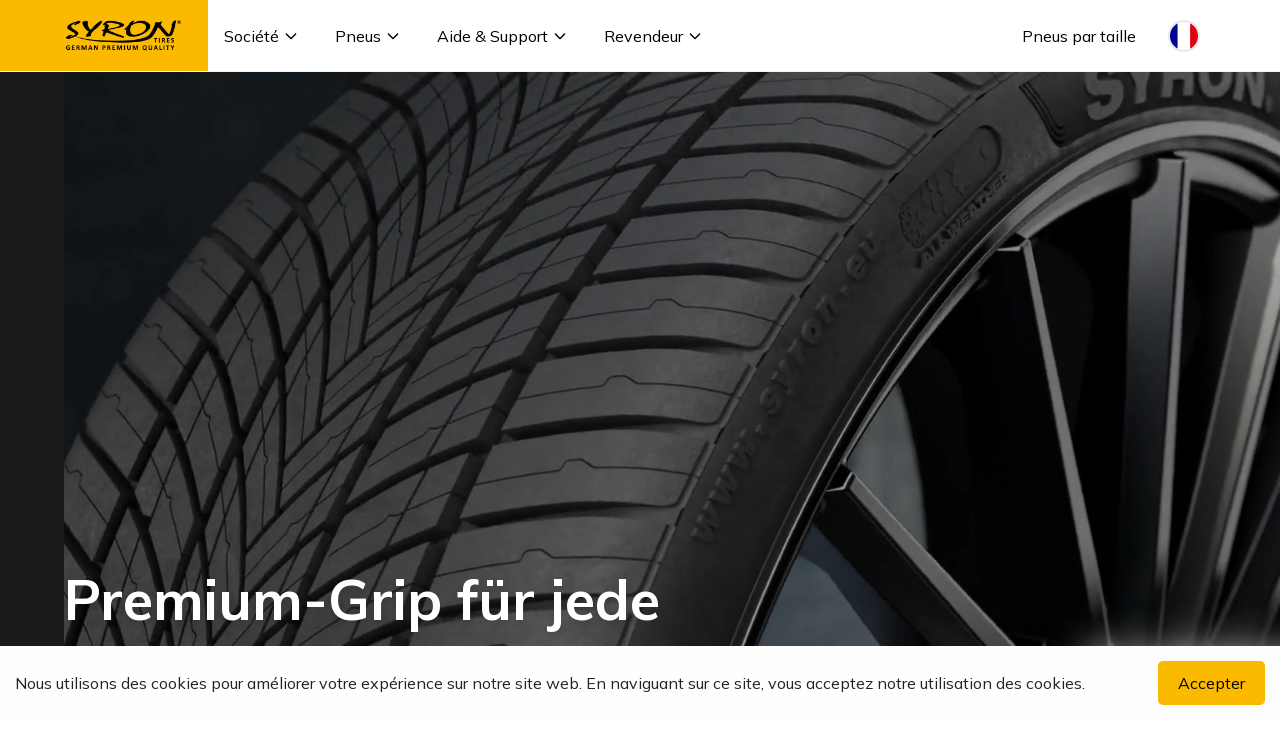

--- FILE ---
content_type: text/html
request_url: https://syron.fr/pneu/syron-245-40-zr18-97w-xl-race-1/
body_size: 12378
content:
<!DOCTYPE html><html lang="en"> <head><meta charset="utf-8"><meta property="og:locale" content="en_FR"><link rel="icon" href="https://cdn.media.berlintires.cloud/assets/syron-favicon.png" sizes="32x32"><link rel="icon" href="https://cdn.media.berlintires.cloud/assets/syron-favicon.png" sizes="192x192"><meta name="viewport" content="width=device-width"><link rel="preconnect" href="https://fonts.googleapis.com" crossorigin><link rel="preconnect" href="https://fonts.gstatic.com" crossorigin><link href="https://fonts.googleapis.com/css2?family=Mulish:wght@400;500;600;700&display=swap" rel="stylesheet"><title>Syron Tires-Une qualité supérieure à un prix équitable</title><meta name="description" content="Summer HP Eco   Ein Sommerreifen für bestmögliche Kraftstoffeffizienz mit modernsten umweltgerechten Produktionsmethoden. Der Summer HP Eco erfüllt jede Voraussetzung für ein bewusstes Fahren.                   Summer HP 1   Der Berlin Tires Summer HP 1 ist der ideale Reifen für sportliches Fahren auf trockener Straße                   Summer UHP 1   Hochleistungsreifen mit exzellenten Fahreigenschaften. Die Summer UHP 1 Sommerreifen sorgen für ein komfortables und geräuschreduziertes Fahrerlebnis.                   Fortschrittlichkeit in der Reifentechnologie   Berlin Tires setzt stets die idealen Voraussetzungen von Entwicklung und Forschung für eine hochwertige Reifenherstellung voraus.       See All                 News   Neuigkeiten und Blogbeiträge rundum das Thema Reifen können Sie hier lesen.       Mehr Dazu        Ratgeber zum Reifenkauf   Informieren Sie sich hier zu wichtigen Themen und Trends rund um das Thema Reifeneinkauf.      Wir sind immer für Sie da   Garantie   Unsere kostenfreie 365-Tage Rundumgarantie deckt sowohl Reifenschäden die durch Vandalismus oder Diebstahl entstehen ab, als auch Schäden die durch spitze Gegenstände verursacht wurden. Damit Sie 365 Tage sicher unterwegs sind.      Wir sind immer für Sie da   Technischer Support   Unser technischer Support steht Ihnen von 8:00 bis 17:00 Uhr telefonisch oder per Mail zur Verfügung. Wir sorgen dafür, dass Ihr Anliegen in kürzester Zeit bearbeitet wird.      Wir sind immer für Sie da   Wartungsanleitung   Zu jedem unserer Reifen erhalten Sie eine Anleitung für die richtige Wartung. Gerne sind wir bei Fragen behilflich.      Wir sind immer für Sie da   Welcher Reifen ist der richtige für mich?   Welcher Reifen der passende für Sie ist, hängt natürlich von Ihrem Fahrzeug ab. Darüber hinaus gibt es noch andere Kriterien, die Sie berücksichtigen sollten. Weiter Informationen dazu finden Sie hier.   Markieren Sie Uns: #Berlintires       Folgen Sie uns auf Instagram"><script>(function(){const gtmId = "GTM-N6TZ2WPX";

          (function(w,d,s,l,i){w[l]=w[l]||[];w[l].push({'gtm.start':
          new Date().getTime(),event:'gtm.js'});var f=d.getElementsByTagName(s)[0],
          j=d.createElement(s),dl=l!='dataLayer'?'&l='+l:'';j.async=true;j.src=
          'https://www.googletagmanager.com/gtm.js?id='+i+dl;f.parentNode.insertBefore(j,f);
          })(window,document,'script','dataLayer',gtmId);
        })();</script><link rel="stylesheet" href="/_astro/_slug_.CRHpqV26.css">
<style>.cookie-consent[data-astro-cid-garwan2p]{position:fixed;bottom:0;left:0;right:0;background-color:#fefefe;color:#222;padding:15px;display:flex;justify-content:space-between;align-items:center;z-index:1000}.cookie-consent[data-astro-cid-garwan2p] button[data-astro-cid-garwan2p]{border:none;padding:10px 20px;cursor:pointer;border-radius:5px}.cookie-consent[data-astro-cid-garwan2p].hidden{display:none}
</style></head> <body class="antialiased font-mulish">  <noscript><iframe src="https://www.googletagmanager.com/ns.html?id=GTM-N6TZ2WPX" height="0" width="0" style="display:none;visibility:hidden"></iframe></noscript>  <div class="bg-white text-black mx-auto w-full sticky top-0 z-[9999]"> <nav class="bg-white text-black mx-auto min-w-[375px] max-w-[640px] sm:max-w-[1024px] lg:max-w-[1440px] sticky top-0 z-[9999]"> <!-- Desktop Content --> <div class="syronNav"> <!-- Content --> <div class="self-stretch flex flex-row justify-start items-center gap-6"> <!-- Logo --> <div class="syronHeaderLogoContainer"> <a href="/"> <div> <img src="https://cdn.media.berlintires.cloud/uploads/syron_logo_navbar_09c7580b85.png" alt="Logo" loading="lazy"> </div> </a> </div> <!-- Column --> <div class="select-none h-full flex justify-start items-center"> <!-- Company --> <div class="self-stretch h-full group flex mx-auto my-auto"> <!-- Button --> <div class="px-4 flex justify-start items-center gap-[10px]"> <div class="flex justify-start items-center gap-1"> <div class="text-base font-normal"><span>Société</span></div> <div class="h-6 w-6 flex justify-center items-center" navigation-menu-sequence="1"> <svg xmlns="http://www.w3.org/2000/svg" class="h-4 w-4" fill="none" viewBox="0 0 24 24" stroke="currentColor"> <path stroke-linecap="round" stroke-linejoin="round" stroke-width="2" d="M19 9l-7 7-7-7"></path> </svg> </div> </div> </div> <!-- Mega Menu 1 --> <div class="absolute w-full left-0 top-full bg-white invisible group-hover:visible hover:visible z-[9999]"> <!-- Menu --> <div class="w-full min-h-[500px] flex justify-start items-start pr-8 pl-16 py-8 gap-8"> <!-- Menu List 1 --> <div class="w-[285px] h-[425px] gap-8"> <!-- Menu List --> <div class="flex flex-col items-start gap-4"> <p class="hidden text-sm font-semibold ">Société</p> <!-- List --> <div class="self-strech flex justify-start items-center gap-4"> <!-- Menu Item --> <div class="max-w-[312px] h-[43px] py-2 gap3"> <div class="self-stretch"> <p class="text-base font-semibold"> <a href="/a-propos-de-nous" target="_self">À propos de nous</a> </p> </div> </div> </div><div class="self-strech flex justify-start items-center gap-4"> <!-- Menu Item --> <div class="max-w-[312px] h-[43px] py-2 gap3"> <div class="self-stretch"> <p class="text-base font-semibold"> <a href="/blog" target="_self">Blog</a> </p> </div> </div> </div><div class="self-strech flex justify-start items-center gap-4"> <!-- Menu Item --> <div class="max-w-[312px] h-[43px] py-2 gap3"> <div class="self-stretch"> <p class="text-base font-semibold"> <a href="/imprimer" target="_self">Imprimer</a> </p> </div> </div> </div><div class="self-strech flex justify-start items-center gap-4"> <!-- Menu Item --> <div class="max-w-[312px] h-[43px] py-2 gap3"> <div class="self-stretch"> <p class="text-base font-semibold"> <a href="/contact" target="_self">Contact</a> </p> </div> </div> </div> </div> </div> <!-- Menu List 2 --> <div class="w-[285px] h-[425px] gap-8"> <!-- Menu List --> <div class="flex flex-col items-start gap-4"> <p class="hidden text-sm font-semibold ">Société</p> <!-- List -->  </div> </div> <!-- Menu List 3 --> <div class="w-[285px] h-[425px] gap-8"> <!-- Menu List --> <div class="flex flex-col items-start gap-4"> <p class="hidden text-sm font-semibold ">Société</p> <!-- List -->  </div> </div> <!-- Menu List 4 --> <div class="w-[285px] h-[425px] gap-8"> <!-- Menu List --> <div class="flex flex-col items-start gap-4"> <p class="hidden text-sm font-semibold ">Société</p> <!-- List -->  </div> </div> <!-- View All -->  </div> <!-- Content --> <div class="bg-syronPrimary text-blackw-full flex justify-center items-center border-b border-black gap-2" style="padding: 16px 64px;"> <!-- Content --> <div class="flex justify-center items-center gap-2"> <div class="text-base font-normal leading-normal text-black"> Besoin d&#39;aide?</div> </div> <a href="/contact" class="text-base font-normal underline leading-normal text-black"> Contactez-nous</a> </div> </div> </div><div class="self-stretch h-full group flex mx-auto my-auto"> <!-- Button --> <div class="px-4 flex justify-start items-center gap-[10px]"> <div class="flex justify-start items-center gap-1"> <div class="text-base font-normal"><a href="/produits">Pneus</a></div> <div class="h-6 w-6 flex justify-center items-center" navigation-menu-sequence="1"> <svg xmlns="http://www.w3.org/2000/svg" class="h-4 w-4" fill="none" viewBox="0 0 24 24" stroke="currentColor"> <path stroke-linecap="round" stroke-linejoin="round" stroke-width="2" d="M19 9l-7 7-7-7"></path> </svg> </div> </div> </div> <!-- Mega Menu 1 --> <div class="absolute w-full left-0 top-full bg-white invisible group-hover:visible hover:visible z-[9999]"> <!-- Menu --> <div class="w-full min-h-[500px] flex justify-start items-start pr-8 pl-16 py-8 gap-8"> <!-- Menu List 1 --> <div class="flex-1 h-[425px] max-w-80 gap-8"> <!-- Menu List --> <div class="self-stretch w-full flex flex-col items-start gap-4"> <p class="text-sm font-semibold">Recherche par véhicule</p> <!-- List --> <div class="self-strech w-full flex flex-col justify-start items-start gap-4"> <!-- Menu Item 1 --> <a href="/produits?vehicles=Voiture"> <div class="flex py-2 w-full h-[43px] gap-3"> <img src="https://cdn.media.berlintires.cloud/assets/PKW.png" alt="__lang(&#34;PASSENGER CAR&#34;)" loading="lazy" class="self-stretch w-8 h-5 object-contain"> <div class="self-stretch w-full"> <p class="text-base font-semibold">Voiture</p> </div> </div> </a> <!-- Menu Item 2 --> <a href="/produits?vehicles=Voiture électrique"> <div class="flex py-2 w-full h-[43px] gap-3"> <img src="https://cdn.media.berlintires.cloud/assets/PKW.png" alt="Electric Car" loading="lazy" class="self-stretch w-8 h-5 object-contain"> <div class="self-stretch w-full"> <p class="text-base font-semibold">Voiture électrique</p> </div> </div> </a> <!-- Menu Item 3 --> <a href="/produits?vehicles=4x4/VUS"> <div class="flex py-2 w-full h-[43px] gap-3"> <img src="https://cdn.media.berlintires.cloud/assets/SUV.png" alt="SUV" loading="lazy" class="self-stretch w-8 h-5 object-contain"> <div class="self-stretch w-full"> <p class="text-base font-semibold">4x4/VUS</p> </div> </div> </a> <!-- Menu Item 4 --> <a href="/produits?vehicles=Transporteur/FOURGON"> <div class="flex py-2 w-full h-[43px] gap-3"> <img src="https://cdn.media.berlintires.cloud/assets/VAN.png" alt="VAN" loading="lazy" class="self-stretch w-8 h-5 object-contain"> <div class="self-stretch w-full"> <p class="text-base font-semibold">Transporteur/FOURGON</p> </div> </div> </a> <!-- Menu Item 5 --> <a href="/produits?vehicles=CAMION"> <div class="flex py-2 w-full h-[43px] gap-3"> <img src="https://cdn.media.berlintires.cloud/assets/LKW.png" alt="LKW" loading="lazy" class="self-stretch w-10 h-5 object-contain"> <div class="self-stretch w-full"> <p class="text-base font-semibold">CAMION</p> </div> </div> </a> </div> </div> </div> <!-- Menu List 2 --> <div class="flex-1 h-[425px] max-w-80 gap-8"> <!-- Menu List --> <div class="self-stretch w-full flex flex-col items-start gap-4"> <p class="text-sm font-semibold">Recherche par saison</p> <!-- List --> <div class="self-strech w-full flex flex-col justify-start items-start gap-4"> <!-- Menu Item 1 --> <a href="/produits?seasons=Toutes+saisons"> <div class="flex py-2 w-full h-[43px] gap-3"> <img src="https://cdn.media.berlintires.cloud/assets/PKW.png" alt="PKW" loading="lazy" class="hidden self-stretch w-8 h-5 object-contain"> <div class="self-stretch w-full"> <p class="text-base font-semibold">Toutes saisons</p> </div> </div> </a> <!-- Menu Item 2 --> <a href="/produits?seasons=Été"> <div class="flex py-2 w-full h-[43px] gap-3"> <img src="https://cdn.media.berlintires.cloud/assets/PKW.png" alt="PKW" loading="lazy" class="hidden self-stretch w-8 h-5 object-contain"> <div class="self-stretch w-full"> <p class="text-base font-semibold">Été</p> </div> </div> </a> <!-- Menu Item 3 --> <a href="/produits?seasons=Hiver"> <div class="flex py-2 w-full h-[43px] gap-3"> <img src="https://cdn.media.berlintires.cloud/assets/PKW.png" alt="PKW" loading="lazy" class="hidden self-stretch w-8 h-5 object-contain"> <div class="self-stretch w-full"> <p class="text-base font-semibold">Hiver</p> </div> </div> </a> </div> </div> </div> <!-- Menu List 3 --> <div class="flex-1 h-[425px] max-w-80 gap-8"> <!-- Menu List --> <div class="self-stretch w-full flex flex-col items-start gap-4"> <p class="text-sm font-semibold">Rechercher par produit</p> <!-- List --> <div class="self-strech w-full flex flex-col justify-start items-start gap-4"> <!-- Menu Item 1 --> <a href="/produit/premium-4-seasons"> <div class="flex py-2 w-full h-[43px] gap-3"> <img src="https://cdn.media.berlintires.cloud/assets/PKW.png" alt="PKW" loading="lazy" class="hidden self-stretch w-8 h-5 object-contain"> <div class="self-stretch w-full"> <p class="text-base font-semibold">Premium 4 Seasons</p> </div> </div> </a><a href="/produit/everest-2"> <div class="flex py-2 w-full h-[43px] gap-3"> <img src="https://cdn.media.berlintires.cloud/assets/PKW.png" alt="PKW" loading="lazy" class="hidden self-stretch w-8 h-5 object-contain"> <div class="self-stretch w-full"> <p class="text-base font-semibold">Everest 2</p> </div> </div> </a><a href="/produit/everest-3"> <div class="flex py-2 w-full h-[43px] gap-3"> <img src="https://cdn.media.berlintires.cloud/assets/PKW.png" alt="PKW" loading="lazy" class="hidden self-stretch w-8 h-5 object-contain"> <div class="self-stretch w-full"> <p class="text-base font-semibold">Everest 3</p> </div> </div> </a><a href="/produit/premium-performance"> <div class="flex py-2 w-full h-[43px] gap-3"> <img src="https://cdn.media.berlintires.cloud/assets/PKW.png" alt="PKW" loading="lazy" class="hidden self-stretch w-8 h-5 object-contain"> <div class="self-stretch w-full"> <p class="text-base font-semibold">Premium Performance</p> </div> </div> </a><a href="/produit/premium-eco"> <div class="flex py-2 w-full h-[43px] gap-3"> <img src="https://cdn.media.berlintires.cloud/assets/PKW.png" alt="PKW" loading="lazy" class="hidden self-stretch w-8 h-5 object-contain"> <div class="self-stretch w-full"> <p class="text-base font-semibold">Premium Eco</p> </div> </div> </a><a href="/produit/race-1"> <div class="flex py-2 w-full h-[43px] gap-3"> <img src="https://cdn.media.berlintires.cloud/assets/PKW.png" alt="PKW" loading="lazy" class="hidden self-stretch w-8 h-5 object-contain"> <div class="self-stretch w-full"> <p class="text-base font-semibold">Race 1</p> </div> </div> </a><a href="/produit/cross-1"> <div class="flex py-2 w-full h-[43px] gap-3"> <img src="https://cdn.media.berlintires.cloud/assets/PKW.png" alt="PKW" loading="lazy" class="hidden self-stretch w-8 h-5 object-contain"> <div class="self-stretch w-full"> <p class="text-base font-semibold">Cross 1</p> </div> </div> </a> </div> </div> </div> <!-- Menu List 4 --> <div class="flex-1 h-[425px] max-w-80 gap-8"> <!-- Menu List --> <div class="self-stretch w-full flex flex-col items-start gap-4"> <p class="invisible text-sm font-semibold">Rechercher par produit</p> <!-- List --> <div class="self-strech w-full flex flex-col justify-start items-start gap-4"> <!-- Menu Item 1 --> <a href="/produit/everest-suv"> <div class="flex py-2 w-full h-[43px] gap-3"> <img src="https://cdn.media.berlintires.cloud/assets/PKW.png" alt="PKW" loading="lazy" class="hidden self-stretch w-8 h-5 object-contain"> <div class="self-stretch w-full"> <p class="text-base font-semibold">Everest SUV</p> </div> </div> </a><a href="/produit/merkep-2X"> <div class="flex py-2 w-full h-[43px] gap-3"> <img src="https://cdn.media.berlintires.cloud/assets/PKW.png" alt="PKW" loading="lazy" class="hidden self-stretch w-8 h-5 object-contain"> <div class="self-stretch w-full"> <p class="text-base font-semibold">Merkep 2X</p> </div> </div> </a><a href="/produit/everest-c"> <div class="flex py-2 w-full h-[43px] gap-3"> <img src="https://cdn.media.berlintires.cloud/assets/PKW.png" alt="PKW" loading="lazy" class="hidden self-stretch w-8 h-5 object-contain"> <div class="self-stretch w-full"> <p class="text-base font-semibold">Everest C</p> </div> </div> </a><a href="/produit/everest-c2"> <div class="flex py-2 w-full h-[43px] gap-3"> <img src="https://cdn.media.berlintires.cloud/assets/PKW.png" alt="PKW" loading="lazy" class="hidden self-stretch w-8 h-5 object-contain"> <div class="self-stretch w-full"> <p class="text-base font-semibold">Everest C2</p> </div> </div> </a> </div> </div> </div> <!-- View All --> <div class="flex-1 h-[425px] max-w-80 gap-8"> <!-- Menu List --> <div class="self-stretch w-full flex flex-col items-start gap-4"> <a class="flex justify-start items-center gap-1" href="/produits"> <p class="text-sm font-semibold">Afficher tout</p> <div class="h-6 w-6 inline-flex justify-center items-center" navigation-menu-sequence="1"> <svg xmlns="http://www.w3.org/2000/svg" class="h-4 w-4" fill="none" viewBox="0 0 24 24" stroke="currentColor"> <path stroke-linecap="round" stroke-linejoin="round" stroke-width="2" d="M9 5l7 7-7 7"></path> </svg> </div> </a> </div> </div> </div> <!-- Content --> <div class="bg-syronPrimary text-blackw-full flex justify-center items-center border-b border-black gap-2" style="padding: 16px 64px;"> <!-- Content --> <div class="flex justify-center items-center gap-2"> <div class="text-base font-normal leading-normal text-black"> Besoin d&#39;aide?</div> </div> <a href="/contact" class="text-base font-normal underline leading-normal text-black"> Contactez-nous</a> </div> </div> </div><div class="self-stretch h-full group flex mx-auto my-auto"> <!-- Button --> <div class="px-4 flex justify-start items-center gap-[10px]"> <div class="flex justify-start items-center gap-1"> <div class="text-base font-normal"><a href="/aide">Aide &amp; Support</a></div> <div class="h-6 w-6 flex justify-center items-center" navigation-menu-sequence="1"> <svg xmlns="http://www.w3.org/2000/svg" class="h-4 w-4" fill="none" viewBox="0 0 24 24" stroke="currentColor"> <path stroke-linecap="round" stroke-linejoin="round" stroke-width="2" d="M19 9l-7 7-7-7"></path> </svg> </div> </div> </div> <!-- Mega Menu 1 --> <div class="absolute w-full left-0 top-full bg-white invisible group-hover:visible hover:visible z-[9999]"> <!-- Menu --> <div class="w-full min-h-[500px] flex justify-start items-start pr-8 pl-16 py-8 gap-8"> <!-- Menu List 1 --> <div class="w-[285px] h-[425px] gap-8"> <!-- Menu List --> <div class="flex flex-col items-start gap-4"> <p class="hidden text-sm font-semibold ">Aide &amp; Support</p> <!-- List --> <div class="self-strech flex justify-start items-center gap-4"> <!-- Menu Item --> <div class="max-w-[312px] h-[43px] py-2 gap3"> <div class="self-stretch"> <p class="text-base font-semibold"> <a href="/garantie-pneus" target="_self">Garantie pneus</a> </p> </div> </div> </div><div class="self-strech flex justify-start items-center gap-4"> <!-- Menu Item --> <div class="max-w-[312px] h-[43px] py-2 gap3"> <div class="self-stretch"> <p class="text-base font-semibold"> <a href="https://docs.google.com/forms/d/e/1FAIpQLSd0S1XEusNztlaJGYT88KqSJhHlfXVktfErwTf3flE1bck-9g/viewform?fbzx=5883785661820977599/" target="_blank">Tire Release</a> </p> </div> </div> </div> </div> </div> <!-- Menu List 2 --> <div class="w-[285px] h-[425px] gap-8"> <!-- Menu List --> <div class="flex flex-col items-start gap-4"> <p class="hidden text-sm font-semibold ">Aide &amp; Support</p> <!-- List -->  </div> </div> <!-- Menu List 3 --> <div class="w-[285px] h-[425px] gap-8"> <!-- Menu List --> <div class="flex flex-col items-start gap-4"> <p class="hidden text-sm font-semibold ">Aide &amp; Support</p> <!-- List -->  </div> </div> <!-- Menu List 4 --> <div class="w-[285px] h-[425px] gap-8"> <!-- Menu List --> <div class="flex flex-col items-start gap-4"> <p class="hidden text-sm font-semibold ">Aide &amp; Support</p> <!-- List -->  </div> </div> <!-- View All -->  </div> <!-- Content --> <div class="bg-syronPrimary text-blackw-full flex justify-center items-center border-b border-black gap-2" style="padding: 16px 64px;"> <!-- Content --> <div class="flex justify-center items-center gap-2"> <div class="text-base font-normal leading-normal text-black"> Besoin d&#39;aide?</div> </div> <a href="/contact" class="text-base font-normal underline leading-normal text-black"> Contactez-nous</a> </div> </div> </div><div class="self-stretch h-full group flex mx-auto my-auto"> <!-- Button --> <div class="px-4 flex justify-start items-center gap-[10px]"> <div class="flex justify-start items-center gap-1"> <div class="text-base font-normal"><a href="revendeur">Revendeur</a></div> <div class="h-6 w-6 flex justify-center items-center" navigation-menu-sequence="1"> <svg xmlns="http://www.w3.org/2000/svg" class="h-4 w-4" fill="none" viewBox="0 0 24 24" stroke="currentColor"> <path stroke-linecap="round" stroke-linejoin="round" stroke-width="2" d="M19 9l-7 7-7-7"></path> </svg> </div> </div> </div> <!-- Mega Menu 1 --> <div class="absolute w-full left-0 top-full bg-white invisible group-hover:visible hover:visible z-[9999]"> <!-- Menu --> <div class="w-full min-h-[500px] flex justify-start items-start pr-8 pl-16 py-8 gap-8"> <!-- Menu List 1 --> <div class="w-[285px] h-[425px] gap-8"> <!-- Menu List --> <div class="flex flex-col items-start gap-4"> <p class="hidden text-sm font-semibold ">Revendeur</p> <!-- List --> <div class="self-strech flex justify-start items-center gap-4"> <!-- Menu Item --> <div class="max-w-[312px] h-[43px] py-2 gap3"> <div class="self-stretch"> <p class="text-base font-semibold"> <a href="https://berlintires.shop/login/" target="_blank">Connexion Revendeur</a> </p> </div> </div> </div><div class="self-strech flex justify-start items-center gap-4"> <!-- Menu Item --> <div class="max-w-[312px] h-[43px] py-2 gap3"> <div class="self-stretch"> <p class="text-base font-semibold"> <a href="https://forms.zohopublic.com/berlintires/form/RegistrationApplication/formperma/qonxRPqv-ognZm05qrDEwBzwepts61YTnhqKLIDZkYw?zf_lang=de/" target="_blank">Enregistrement Revendeur</a> </p> </div> </div> </div> </div> </div> <!-- Menu List 2 --> <div class="w-[285px] h-[425px] gap-8"> <!-- Menu List --> <div class="flex flex-col items-start gap-4"> <p class="hidden text-sm font-semibold ">Revendeur</p> <!-- List -->  </div> </div> <!-- Menu List 3 --> <div class="w-[285px] h-[425px] gap-8"> <!-- Menu List --> <div class="flex flex-col items-start gap-4"> <p class="hidden text-sm font-semibold ">Revendeur</p> <!-- List -->  </div> </div> <!-- Menu List 4 --> <div class="w-[285px] h-[425px] gap-8"> <!-- Menu List --> <div class="flex flex-col items-start gap-4"> <p class="hidden text-sm font-semibold ">Revendeur</p> <!-- List -->  </div> </div> <!-- View All -->  </div> <!-- Content --> <div class="bg-syronPrimary text-blackw-full flex justify-center items-center border-b border-black gap-2" style="padding: 16px 64px;"> <!-- Content --> <div class="flex justify-center items-center gap-2"> <div class="text-base font-normal leading-normal text-black"> Besoin d&#39;aide?</div> </div> <a href="/contact" class="text-base font-normal underline leading-normal text-black"> Contactez-nous</a> </div> </div> </div> </div> </div> <!-- Actions --> <div class="self-stretch flex flex-row items-center gap-4"> <div class="self-stretch h-full group flex mx-auto my-auto"> <!-- Button --> <div class="px-4 flex justify-start items-center gap-[10px]"> <div class="flex justify-start items-center gap-1"> <div class="text-base font-normal whitespace-nowrap"> <span>Pneus par taille</span> </div>  </div> </div> <!-- Mega Menu 1 -->  </div> <!-- Languages --> <div class="self-stretch h-full px-4 group flex items-center mx-auto my-auto cursor-pointer"> <div class="w-8 h-8 rounded-full overflow-hidden border-2 border-gray-200 hover:border-gray-300 focus:outline-none"> <img src="https://cdn.media.berlintires.cloud/assets/fr.svg" alt="French" loading="lazy" class="w-full h-full object-cover"> </div> <!-- Language Dropdown Menu --> <div class="absolute right-8 top-full bg-white invisible group-hover:visible hover:visible z-[9999] w-[200px] shadow-lg"> <!-- Menu --> <div class="w-full flex flex-col items-start p-1 gap-4"> <!-- List --> <div class="w-full flex flex-col gap-2"> <a href="https://syron.de" class="flex items-center gap-2 hover:bg-gray-50 p-2"> <img src="https://cdn.media.berlintires.cloud/assets/de.svg" alt="German" loading="lazy" class="w-6 h-4"> <span class="text-base font-semibold">Deutsch</span> </a> <a href="https://syron-tires.com" class="flex items-center gap-2 hover:bg-gray-50 p-2"> <img src="https://cdn.media.berlintires.cloud/assets/en.svg" alt="English" loading="lazy" class="w-6 h-4"> <span class="text-base font-semibold">English</span> </a> <a href="https://syron.fr" class="flex items-center gap-2 hover:bg-gray-50 p-2"> <img src="https://cdn.media.berlintires.cloud/assets/fr.svg" alt="French" loading="lazy" class="w-6 h-4"> <span class="text-base font-semibold">French</span> </a> </div> </div> </div> </div> </div> </div> <!-- Mobile Menu --> <div class="lg:hidden w-full flex-col justify-start items-start pb-24" mobile-menu-dom> <!-- Content --> <div class="syronNavMobile"> <!-- Logo --> <div class="syronHeaderLogoContainer"> <a href="/"> <div> <img src="https://cdn.media.berlintires.cloud/uploads/syron_logo_navbar_09c7580b85.png" alt="Logo" loading="lazy"> </div> </a> </div> <!-- Icon --> <div class="w-12 h-12 flex justify-end items-center gap-[10px]" mobile-menu-toggle> <svg xmlns="http://www.w3.org/2000/svg" close-mobile-menu class="w-4 h-4 hidden" viewBox="0 0 24 24" fill="none" stroke="currentColor" stroke-width="2" stroke-linecap="round" stroke-linejoin="round"> <line x1="18" y1="6" x2="6" y2="18"></line> <line x1="6" y1="6" x2="18" y2="18"></line> </svg> <svg xmlns="http://www.w3.org/2000/svg" open-mobile-menu class="w-6 h-6" viewBox="0 0 24 24" fill="none" stroke="currentColor" stroke-width="2" stroke-linecap="round" stroke-linejoin="round"> <line x1="3" y1="6" x2="21" y2="6"></line> <line x1="3" y1="12" x2="21" y2="12"></line> <line x1="3" y1="18" x2="21" y2="18"></line> </svg> </div> </div> <!-- Row --> <div class="w-full flex justify-center items-start pt-4 pb-6 px-5 gap-[10px]" mobile-menu-row> <!-- Column --> <div class="w-full flex flex-col justify-start items-start "> <!-- Accordion Item -->
                  <div class="w-full relative"> <input type="checkbox" id="accordion-toggle-Société" class="hidden peer"> <label for="accordion-toggle-Société" class="flex justify-between items-center py-4 gap-6 bg-white cursor-pointer peer-checked:max-h-[100vh]"> <p class="text-lg font-normal">Société</p> <svg xmlns="http://www.w3.org/2000/svg" class="w-6 h-6 transition-transform duration-500 ease-in-out" style="transform-origin: center;" fill="none" viewBox="0 0 24 24" stroke="currentColor" stroke-width="2"> <polyline points="6 9 12 15 18 9"></polyline> </svg> </label> <div class="flex flex-col justify-start items-start transition-all duration-500 ease-in-out max-h-0 peer-checked:max-h-[150%] overflow-hidden"> <!-- Menu --> <div class="bg-white w-full py-4 gap-2"> <!-- Menu List --> <div class="flex flex-col justify-start items-start gap-2"> <div class="py-2 gap-3"> <div class="self-stretch text-base font-semibold whitespace-nowrap"> <a href="/a-propos-de-nous" target="_self">À propos de nous</a> </div> </div><div class="py-2 gap-3"> <div class="self-stretch text-base font-semibold whitespace-nowrap"> <a href="/blog" target="_self">Blog</a> </div> </div><div class="py-2 gap-3"> <div class="self-stretch text-base font-semibold whitespace-nowrap"> <a href="/imprimer" target="_self">Imprimer</a> </div> </div><div class="py-2 gap-3"> <div class="self-stretch text-base font-semibold whitespace-nowrap"> <a href="/contact" target="_self">Contact</a> </div> </div> </div> </div> <!-- Content --> <div class="bg-syronPrimary text-black w-full flex justify-start items-start center p-6 gap-4 border-b border-black"> <div class="flex flex-col justify-start items-start gap-1"> <div class="text-base font-normal leading-normal text-black"> Besoin d&#39;aide? </div> <a href="/contact" class="text-base font-normal underline leading-normal"> Contactez-nous</a> </div> </div> </div> </div><!-- Accordion Item -->
                  <div class="w-full relative"> <input type="checkbox" id="accordion-toggle-Pneus" class="hidden peer"> <label for="accordion-toggle-Pneus" class="flex justify-between items-center py-4 gap-6 bg-white cursor-pointer peer-checked:max-h-[100vh]"> <a href="/produits"><p class="text-lg font-normal">Pneus</p></a> <svg xmlns="http://www.w3.org/2000/svg" class="w-6 h-6 transition-transform duration-500 ease-in-out" style="transform-origin: center;" fill="none" viewBox="0 0 24 24" stroke="currentColor" stroke-width="2"> <polyline points="6 9 12 15 18 9"></polyline> </svg> </label> <div class="flex flex-col justify-start items-start transition-all duration-500 ease-in-out max-h-0 peer-checked:max-h-[150%] overflow-hidden"> <!-- Menu --> <div class="bg-white w-full py-4 gap-2"> <!-- Menu List --> <div class="flex flex-col justify-start items-start gap-2"> <div class="py-2 gap-3"> <div class="self-stretch text-base font-semibold whitespace-nowrap"> <a href="/produit/premium-4-seasons"> Premium 4 Seasons </a> </div> </div><div class="py-2 gap-3"> <div class="self-stretch text-base font-semibold whitespace-nowrap"> <a href="/produit/everest-2"> Everest 2 </a> </div> </div><div class="py-2 gap-3"> <div class="self-stretch text-base font-semibold whitespace-nowrap"> <a href="/produit/everest-3"> Everest 3 </a> </div> </div><div class="py-2 gap-3"> <div class="self-stretch text-base font-semibold whitespace-nowrap"> <a href="/produit/premium-performance"> Premium Performance </a> </div> </div><div class="py-2 gap-3"> <div class="self-stretch text-base font-semibold whitespace-nowrap"> <a href="/produit/premium-eco"> Premium Eco </a> </div> </div><div class="py-2 gap-3"> <div class="self-stretch text-base font-semibold whitespace-nowrap"> <a href="/produit/race-1"> Race 1 </a> </div> </div><div class="py-2 gap-3"> <div class="self-stretch text-base font-semibold whitespace-nowrap"> <a href="/produit/cross-1"> Cross 1 </a> </div> </div><div class="py-2 gap-3"> <div class="self-stretch text-base font-semibold whitespace-nowrap"> <a href="/produit/everest-suv"> Everest SUV </a> </div> </div><div class="py-2 gap-3"> <div class="self-stretch text-base font-semibold whitespace-nowrap"> <a href="/produit/merkep-2X"> Merkep 2X </a> </div> </div><div class="py-2 gap-3"> <div class="self-stretch text-base font-semibold whitespace-nowrap"> <a href="/produit/everest-c"> Everest C </a> </div> </div><div class="py-2 gap-3"> <div class="self-stretch text-base font-semibold whitespace-nowrap"> <a href="/produit/everest-c2"> Everest C2 </a> </div> </div> </div> </div> <!-- Content --> <div class="bg-syronPrimary text-black w-full flex justify-start items-start center p-6 gap-4 border-b border-black"> <div class="flex flex-col justify-start items-start gap-1"> <div class="text-base font-normal leading-normal text-black"> Besoin d&#39;aide? </div> <a href="/contact" class="text-base font-normal underline leading-normal"> Contactez-nous</a> </div> </div> </div> </div><!-- Accordion Item -->
                  <div class="w-full relative"> <input type="checkbox" id="accordion-toggle-Aide &#38; Support" class="hidden peer"> <label for="accordion-toggle-Aide &#38; Support" class="flex justify-between items-center py-4 gap-6 bg-white cursor-pointer peer-checked:max-h-[100vh]"> <a href="/aide"><p class="text-lg font-normal">Aide &amp; Support</p></a> <svg xmlns="http://www.w3.org/2000/svg" class="w-6 h-6 transition-transform duration-500 ease-in-out" style="transform-origin: center;" fill="none" viewBox="0 0 24 24" stroke="currentColor" stroke-width="2"> <polyline points="6 9 12 15 18 9"></polyline> </svg> </label> <div class="flex flex-col justify-start items-start transition-all duration-500 ease-in-out max-h-0 peer-checked:max-h-[150%] overflow-hidden"> <!-- Menu --> <div class="bg-white w-full py-4 gap-2"> <!-- Menu List --> <div class="flex flex-col justify-start items-start gap-2"> <div class="py-2 gap-3"> <div class="self-stretch text-base font-semibold whitespace-nowrap"> <a href="/garantie-pneus" target="_self">Garantie pneus</a> </div> </div><div class="py-2 gap-3"> <div class="self-stretch text-base font-semibold whitespace-nowrap"> <a href="https://docs.google.com/forms/d/e/1FAIpQLSd0S1XEusNztlaJGYT88KqSJhHlfXVktfErwTf3flE1bck-9g/viewform?fbzx=5883785661820977599/" target="_blank">Tire Release</a> </div> </div> </div> </div> <!-- Content --> <div class="bg-syronPrimary text-black w-full flex justify-start items-start center p-6 gap-4 border-b border-black"> <div class="flex flex-col justify-start items-start gap-1"> <div class="text-base font-normal leading-normal text-black"> Besoin d&#39;aide? </div> <a href="/contact" class="text-base font-normal underline leading-normal"> Contactez-nous</a> </div> </div> </div> </div><!-- Accordion Item -->
                  <div class="w-full relative"> <input type="checkbox" id="accordion-toggle-Revendeur" class="hidden peer"> <label for="accordion-toggle-Revendeur" class="flex justify-between items-center py-4 gap-6 bg-white cursor-pointer peer-checked:max-h-[100vh]"> <a href="revendeur"><p class="text-lg font-normal">Revendeur</p></a> <svg xmlns="http://www.w3.org/2000/svg" class="w-6 h-6 transition-transform duration-500 ease-in-out" style="transform-origin: center;" fill="none" viewBox="0 0 24 24" stroke="currentColor" stroke-width="2"> <polyline points="6 9 12 15 18 9"></polyline> </svg> </label> <div class="flex flex-col justify-start items-start transition-all duration-500 ease-in-out max-h-0 peer-checked:max-h-[150%] overflow-hidden"> <!-- Menu --> <div class="bg-white w-full py-4 gap-2"> <!-- Menu List --> <div class="flex flex-col justify-start items-start gap-2"> <div class="py-2 gap-3"> <div class="self-stretch text-base font-semibold whitespace-nowrap"> <a href="https://berlintires.shop/login/" target="_blank">Connexion Revendeur</a> </div> </div><div class="py-2 gap-3"> <div class="self-stretch text-base font-semibold whitespace-nowrap"> <a href="https://forms.zohopublic.com/berlintires/form/RegistrationApplication/formperma/qonxRPqv-ognZm05qrDEwBzwepts61YTnhqKLIDZkYw?zf_lang=de/" target="_blank">Enregistrement Revendeur</a> </div> </div> </div> </div> <!-- Content --> <div class="bg-syronPrimary text-black w-full flex justify-start items-start center p-6 gap-4 border-b border-black"> <div class="flex flex-col justify-start items-start gap-1"> <div class="text-base font-normal leading-normal text-black"> Besoin d&#39;aide? </div> <a href="/contact" class="text-base font-normal underline leading-normal"> Contactez-nous</a> </div> </div> </div> </div>  <!-- Accordion Item -->
                  <div class="w-full relative"> <input type="checkbox" id="accordion-toggle-Pneus par taille" class="hidden peer"> <label for="accordion-toggle-Pneus par taille" class="flex justify-between items-center py-4 gap-6 bg-white cursor-pointer peer-checked:max-h-[150vh]"> <p class="text-lg font-normal"> <span>Pneus par taille</span> </p>  </label>  </div> <!-- Language Selector --> <div class="w-full relative"> <input type="checkbox" id="accordion-toggle-language" class="hidden peer"> <label for="accordion-toggle-language" class="flex justify-between items-center py-4 gap-6 bg-white cursor-pointer peer-checked:max-h-[100vh]"> <p class="text-lg font-normal">Language</p> <svg xmlns="http://www.w3.org/2000/svg" class="w-6 h-6 transition-transform duration-500 ease-in-out" style="transform-origin: center;" fill="none" viewBox="0 0 24 24" stroke="currentColor" stroke-width="2"> <polyline points="6 9 12 15 18 9"></polyline> </svg> </label> <div class="flex flex-col justify-start items-start transition-all duration-500 ease-in-out max-h-0 peer-checked:max-h-[100vh] overflow-hidden"> <div class="bg-white w-full py-4 gap-2"> <div class="flex flex-col justify-start items-start gap-2"> <div class="py-2 gap-3"> <div class="self-stretch text-base font-semibold whitespace-nowrap"> <a href="https://syron.de" class="flex items-center gap-2"> <img src="https://cdn.media.berlintires.cloud/assets/de.svg" alt="German" loading="lazy" class="w-6 h-4">
Deutsch
</a> </div> </div> <div class="py-2 gap-3"> <div class="self-stretch text-base font-semibold whitespace-nowrap"> <a href="https://syron-tires.com" class="flex items-center gap-2"> <img src="https://cdn.media.berlintires.cloud/assets/en.svg" alt="English" loading="lazy" class="w-6 h-4">
English
</a> </div> </div> <div class="py-2 gap-3"> <div class="self-stretch text-base font-semibold whitespace-nowrap"> <a href="https://syron.fr" class="flex items-center gap-2"> <img src="https://cdn.media.berlintires.cloud/assets/fr.svg" alt="French" loading="lazy" class="w-6 h-4">
French
</a> </div> </div> </div> </div> </div> </div> </div> </div> </div> </nav> </div> <script type="module">document.addEventListener("DOMContentLoaded",()=>{let o=!1;const d=document.querySelector("[mobile-menu-dom]"),e=document.querySelector("[open-mobile-menu]"),s=document.querySelector("[close-mobile-menu]"),n=document.querySelector("[mobile-menu-row]"),t=document.querySelector("[mobile-menu-toggle]");d.classList.remove("pb-24"),e.classList.contains("hidden")&&e.classList.remove("hidden"),s.classList.contains("hidden")||s.classList.remove("hidden"),n.classList.contains("hidden")||n.classList.add("hidden");function l(){o?(d.classList.remove("pb-24"),e.classList.remove("hidden"),s.classList.add("hidden"),n.classList.replace("flex","hidden")):(d.classList.add("pb-24"),e.classList.add("hidden"),s.classList.remove("hidden"),n.classList.replace("hidden","flex")),o=!o}t.addEventListener("click",l)});</script> <section> <div class="bg-darkBackground w-full h-[812px] sm:h-[962px] lg:h-[900px] px-5 py-16 gap-12 flex items-center justify-center mx-auto relative overflow-hidden
      lg:p-0 lg:px-16 lg:pb-28 lg:justify-start lg:items-end lg:gap-0">  <div class="absolute inset-0 w-full h-full"> <div class="absolute inset-0 w-full h-full transition-opacity duration-500" mamHeader6-background="1"> <video class="w-screen h-full object-cover absolute left-1/2 -translate-x-1/2" autoplay loop muted playsinline data-hls="true" src="https://cdn.media.berlintires.cloud/hls/Premium_4_Seasons_9b809b468b/index.m3u8"></video> <div class="absolute inset-0 bg-black/40"></div> </div> </div>   <div class="container relative mx-auto h-full flex justify-start items-end max-w-[1280px]"> <div class="w-full lg:w-[800px] h-[654px] lg:h-full flex justify-center items-end sm:justify-start z-20" mamHeader6-slide-object> <div class="transition-all duration-500 ease-in-out flex flex-col gap-8" mamHeader6-slider="1"> <div class="flex flex-col gap-[20px] lg:gap-6"> <div class="text-[40px] leading-[48px] lg:text-[56px] lg:leading-[67px] font-extrabold text-white opacity-0 translate-y-4 transition-all duration-500 ease-out drop-shadow-lg" data-slide-content> Premium-Grip für jede Jahreszeit </div> <div class="text-base lg:text-lg font-normal text-white opacity-0 translate-y-4 transition-all duration-500 ease-out delay-100 drop-shadow-lg" data-slide-content> Conçu avec une technologie de pneu avancée, un profil en V à partir d&#39;un composé de caoutchouc amélioré à la silice, Premium 4 Seasons offre des performances et une adhérence exceptionnelles dans toutes les conditions météorologiques. </div> </div> <div class="flex gap-4 opacity-0 translate-y-4 transition-all duration-500 ease-out delay-200" data-slide-content> <a href="produit/premium-4-seasons" target="_self"> <button name="syronHeroButton1" class="px-6 py-3 bg-white text-darkBackground font-normal rounded-[5px] border-white shadow transition-all duration-300 hover:bg-darkBackground hover:text-white"> Avis Premium 4 Seasons </button> </a> </div> </div> </div> <div class="hidden lg:flex justify-end items-end z-20 h-[28px] lg:w-[520px] gap-2">  </div> </div> </div> </section> <script type="module" src="/_astro/Hero.astro_astro_type_script_index_0_lang.COZGu3uO.js"></script><section class="bg-white min-w-[375px] p-5 gap-20 flex flex-col items-center justify-center mx-auto lg:max-w-[1440px] lg:p-16"> <!-- Row --> <div class="w-full flex flex-col justify-start items-start gap-8 lg:flex-row lg:h-[600px]"> <!-- Content - Large Left Card --> <div class="relative bg-cover bg-center flex flex-col justify-end items-start p-6 gap-6 h-[400px] w-full lg:h-full lg:w-[60%]" style="background-image: url('https://cdn.media.berlintires.cloud/uploads/034230c37bb941959a8580ffde8c32a3_f28a8d57b5.webp')"> <div class="absolute inset-0 bg-gradient-to-t from-black/70 to-transparent"></div> <div class="relative flex flex-col justify-start items-start gap-4 z-10 max-w-[80%]"> <h2 class="text-white text-4xl lg:text-5xl font-bold"> Conquérir l&#39;hiver avec l&#39;Everest </h2> <p class="text-white text-base lg:text-lg"> Optez pour plus de sécurité et de fiabilité avec les Everest 2 et Everest 3 </p> <a href="/produkte/?products=Everest+2%2CEverest+3" class="mt-2 text-white flex items-center gap-2 hover:opacity-80"> <span class="font-medium">Explorer</span> <svg xmlns="http://www.w3.org/2000/svg" class="w-5 h-5" viewBox="0 0 24 24" fill="none" stroke="currentColor" stroke-width="2" stroke-linecap="round" stroke-linejoin="round"> <polyline points="9 18 15 12 9 6"></polyline> </svg> </a> </div> </div> <!-- Column --> <div class="flex flex-col justify-center items-start gap-8 h-full w-full lg:w-[40%]"> <!-- Top Card --> <div class="relative bg-cover bg-center flex flex-col justify-end items-start p-6 h-[300px] w-full lg:h-[340px]" style="background-image: url('https://cdn.media.berlintires.cloud/uploads/Premium_Grip_for_Every_Season_e2f6232702.webp')"> <div class="absolute inset-0 bg-gradient-to-t from-black/70 to-transparent"></div> <div class="relative z-10 max-w-[90%]"> <h2 class="text-white text-3xl font-bold mb-3"> Adhérence de qualité supérieure pour chaque saison </h2> <p class="text-white text-base mb-4">  </p> <a href="/produit/premium-4-seasons" class="text-white flex items-center gap-2 hover:opacity-80"> <span class="font-medium">Avis Premium 4 Seasons</span> <svg xmlns="http://www.w3.org/2000/svg" class="w-5 h-5" viewBox="0 0 24 24" fill="none" stroke="currentColor" stroke-width="2" stroke-linecap="round" stroke-linejoin="round"> <polyline points="9 18 15 12 9 6"></polyline> </svg> </a> </div> </div> <!-- Bottom Row --> <div class="flex flex-col lg:flex-row gap-8 h-[250px] lg:h-[220px] w-full"> <!-- Bottom Left Card --> <div class="relative bg-cover bg-center flex flex-col justify-end items-start p-6 w-full lg:w-1/2 h-full" style="background-image: url('https://cdn.media.berlintires.cloud/uploads/6ab1879931a2bfb02b4793b14f7a027b_c90e8aa50a.webp')"> <div class="absolute inset-0 bg-gradient-to-t from-black/70 to-transparent"></div> <div class="relative z-10"> <h3 class="text-white text-2xl font-bold mb-2"> TÜV Rheinland © </h3> <p class="text-white text-sm mb-3"> Grâce à une technologie innovante, le pneu été offre un confort et une sécurité optimale sur les routes très chaudes ou humides en été. </p> <a href="/certification-tuv-rheinland" class="text-white flex items-center gap-2 hover:opacity-80"> <span class="font-medium">Apprendre encore plus</span> <svg xmlns="http://www.w3.org/2000/svg" class="w-4 h-4" viewBox="0 0 24 24" fill="none" stroke="currentColor" stroke-width="2" stroke-linecap="round" stroke-linejoin="round"> <polyline points="9 18 15 12 9 6"></polyline> </svg> </a> </div> </div> <!-- Bottom Right Card --> <div class="relative bg-cover bg-center flex flex-col justify-end items-start p-6 w-full lg:w-1/2 h-full" style="background-image: url('https://cdn.media.berlintires.cloud/uploads/122fff0db04c22896ea5c790bdad9566_3854f14dbc.webp')"> <div class="absolute inset-0 bg-gradient-to-t from-black/70 to-transparent"></div> <div class="relative z-10"> <h3 class="text-white text-2xl font-bold mb-2"> Technologie des Pneus </h3> <p class="text-white text-sm mb-3"> Des conditions idéales pour le développement et la recherche pour une production de pneus de haute qualité </p> <a href="/technologie-des-pneus" class="text-white flex items-center gap-2 hover:opacity-80"> <span class="font-medium">Apprendre encore plus</span> <svg xmlns="http://www.w3.org/2000/svg" class="w-4 h-4" viewBox="0 0 24 24" fill="none" stroke="currentColor" stroke-width="2" stroke-linecap="round" stroke-linejoin="round"> <polyline points="9 18 15 12 9 6"></polyline> </svg> </a> </div> </div> </div> </div> </div> </section><section> <div class="bg-white text-black min-w-[375px] max-w-[640px] sm:max-w-[1024px] lg:max-w-[1440px] px-5 py-16 gap-12 flex flex-col items-center justify-center mx-auto
    lg:h-[763px] lg:px-16 lg:py-28 lg:gap-20"> <!-- Section Title --> <div class="flex flex-col justify-start items-center gap-3"> <!-- Tagline Wrapper --> <div class="justify-start items-center"> <p class="text-center text-base font-semibold"></p> </div> <!-- Content --> <div class="flex flex-col justify-start items-center gap-5"> <h3 class="text-center text-3xlplus font-extrabold lg:text-5xl"> </h3> </div> </div> <!-- Row --> <div class="w-full lg:h-[550px] grid grid-cols-1 lg:grid-cols-3 lg:gap-8 gap-12"> <a href="produits?seasons=All+Weather"> <!-- Column --> <div class="w-full lg:h-full flex flex-col justify-start items-center gap-5 lg:gap-6 overflow-hidden"> <img class="w-full h-[327px] lg:h-[327px] lg:w-[416px] object-cover" loading="lazy" src="https://cdn.media.berlintires.cloud/uploads/All_Season_Tires_51109d66b4.webp" alt="Card Image 1"> <!-- Content --> <div class="w-full lg:h-2/5 flex flex-col justify-center items-center gap-3 lg:gap-4"> <h5 class="text-xl lg:text-2xl font-extrabold text-center"> Pneus toutes saisons</h5> <p class="text-center text-base font-normal"> Allwetterreifen, die für ein hervorragendes Fahrverhalten entwickelt wurden und Ihnen von Januar bis Dezember Vertrauen und Sicherheit geben.</p> </div> </div> </a><a href="produits?seasons=Winter"> <!-- Column --> <div class="w-full lg:h-full flex flex-col justify-start items-center gap-5 lg:gap-6 overflow-hidden"> <img class="w-full h-[327px] lg:h-[327px] lg:w-[416px] object-cover" loading="lazy" src="https://cdn.media.berlintires.cloud/uploads/Winter_Tires_0b3acca7d5.webp" alt="Card Image 2"> <!-- Content --> <div class="w-full lg:h-2/5 flex flex-col justify-center items-center gap-3 lg:gap-4"> <h5 class="text-xl lg:text-2xl font-extrabold text-center"> Pneus hiver</h5> <p class="text-center text-base font-normal"> Affrontez la neige abondante et profitez d’une conduite sans souci avec les pneus d’hiver les plus performants de Syron Tires.</p> </div> </div> </a><a href="produits?seasons=Summer"> <!-- Column --> <div class="w-full lg:h-full flex flex-col justify-start items-center gap-5 lg:gap-6 overflow-hidden"> <img class="w-full h-[327px] lg:h-[327px] lg:w-[416px] object-cover" loading="lazy" src="https://cdn.media.berlintires.cloud/uploads/Summer_Tires_6b63f290e9.webp" alt="Card Image 3"> <!-- Content --> <div class="w-full lg:h-2/5 flex flex-col justify-center items-center gap-3 lg:gap-4"> <h5 class="text-xl lg:text-2xl font-extrabold text-center"> Pneus Ete </h5> <p class="text-center text-base font-normal"> Conçus pour répondre aux exigences de la conduite sportive, les pneus d&#39;été ultra-performants Syron Tires offrent des capacités haut de gamme.</p> </div> </div> </a> </div> </div> </section><section> <div class="text-black bg-white max-w-[375px] p-5 py-16 gap-12 flex flex-col items-center justify-center mx-auto
        lg:max-w-[1440px] lg:h-[760px] lg:px-16 lg:py-15 lg:gap-20"> <!-- Container --> <div class="flex flex-col justify-start items-start gap-12 lg:gap-20 lg:flex-row"> <!-- Content --> <div class="lg:flex-1 flex flex-col justify-start items-start gap-6 lg:justify-center lg:h-full"> <!-- Section Title --> <div class="flex flex-col justify-start items-start gap-3 lg:gap-4"> <!-- Content --> <div class="flex flex-col justify-start items-start gap-5 lg:gap-6"> <div class="text-4xl font-extrabold leading-[44px] lg:text-4xlplus"> La famille Berlin Tires : animée par la passion, guidée par l&#39;innovation</div> <div class="text-base font-normal lg:text-lg"> Nous croyons au pouvoir de l’innovation, de la confiance et du progrès. Ces valeurs guident tout ce que nous faisons et nous guident dans l’établissement de relations durables avec nos clients, nos partenaires et nos communautés. </div> </div> </div> <!-- Actions --> <a href="/a-propos-de-nous"> <div class="flex justify-start items-center gap-6"> <p class="text-base font-normal">À propos de nous</p> <svg xmlns="http://www.w3.org/2000/svg" class="w-4 h-4" viewBox="0 0 24 24" fill="none" stroke="currentColor" stroke-width="2" stroke-linecap="round" stroke-linejoin="round"> <polyline points="9 18 15 12 9 6"></polyline> </svg> </div> </a> </div> <!-- Placeholder Image --> <div class="h-full lg:flex-1 flex justify-center items-center"> <img class="lg:max-h-[640px] w-full object-contain" loading="lazy" src="https://cdn.media.berlintires.cloud/uploads/syron_homepage_about_adde35ee08.webp" alt="About Image"> </div> </div> </div> </section><section> <div class="text-white max-w-[375px] px-5 py-16 gap-12 flex flex-col items-center justify-center mx-auto
        lg:max-w-[1440px] lg:px-16 lg:py-28 lg:gap-20 bg-cover bg-center" style="background-image: url('https://cdn.media.berlintires.cloud/uploads/d1f78b44a7cfe44b57f172804aa47866_cb5b57329a.webp')"> <!-- Column --> <div class="flex flex-col justify-start items-start gap-6 lg:gap-8"> <!-- Content --> <div class="flex flex-col justify-start items-start gap-5 lg:gap-6"> <p class="text-4xl font-extrabold leading-[44px] lg:text-5xl lg:leading-[58px]">Fier partenaire de Mainz05</p> <p class="text-base font-normal lg:text-lg">Nous sommes fiers de nous associer à Mainz 05, partageant ainsi la passion, l’esprit d’équipe et la volonté de réussir sur et en dehors du terrain.</p> </div> <!-- Actions --> <div class="inline-flex justify-start items-start gap-4"> <a href="#"> <div class="flex justify-center items-center px-6 py-3 bg-white rounded-[5px] border border-white gap-2"> <div class="text-black text-base font-normal">Apprendre encore plus</div> </div> </a> </div> </div> </div> </section><section> <div class="bg-white text-black min-w-[375px] max-w-[640px] sm:max-w-[1024px] lg:max-w-[1440px] px-5 py-16 gap-12 flex flex-col items-center justify-center mx-auto
    lg:h-[763px] lg:px-16 lg:py-28 lg:gap-20"> <!-- Section Title --> <div class="flex flex-col justify-start items-center gap-3"> <!-- Tagline Wrapper --> <div class="justify-start items-center"> <p class="text-center text-base font-semibold"></p> </div> <!-- Content --> <div class="flex flex-col justify-start items-center gap-5"> <h3 class="text-center text-3xlplus font-extrabold lg:text-5xl"> </h3> </div> </div> <!-- Row --> <div class="w-full lg:h-[550px] grid grid-cols-1 lg:grid-cols-3 lg:gap-8 gap-12"> <a href="garantie-pneus"> <!-- Column --> <div class="w-full lg:h-full flex flex-col justify-start items-center gap-5 lg:gap-6 overflow-hidden"> <img class="w-full h-[327px] lg:h-[327px] lg:w-[416px] object-cover" loading="lazy" src="https://cdn.media.berlintires.cloud/uploads/1_Year_Manufacturer_Guarantee_syron_738a6b0af8.png" alt="Card Image 1"> <!-- Content --> <div class="w-full lg:h-2/5 flex flex-col justify-center items-center gap-3 lg:gap-4"> <h5 class="text-xl lg:text-2xl font-extrabold text-center"> Garantie constructeur de 5 ans</h5> <p class="text-center text-base font-normal"> Bénéficiez d’une protection toute l’année contre les dommages aux pneus, y compris le vandalisme, le vol et les objets tranchants. Conduisez sans souci tous les jours.</p> </div> </div> </a><a href="guide des pneus"> <!-- Column --> <div class="w-full lg:h-full flex flex-col justify-start items-center gap-5 lg:gap-6 overflow-hidden"> <img class="w-full h-[327px] lg:h-[327px] lg:w-[416px] object-cover" loading="lazy" src="https://cdn.media.berlintires.cloud/uploads/Tire_Guide_syron_3ca9d06473.webp" alt="Card Image 2"> <!-- Content --> <div class="w-full lg:h-2/5 flex flex-col justify-center items-center gap-3 lg:gap-4"> <h5 class="text-xl lg:text-2xl font-extrabold text-center"> Guide des pneus</h5> <p class="text-center text-base font-normal"> Choisir le bon pneu est facile avec notre guide. Que ce soit pour la sécurité, la performance ou le confort, nous vous aiderons à trouver la meilleure option pour votre véhicule et vos besoins de conduite.</p> </div> </div> </a><a href="contact"> <!-- Column --> <div class="w-full lg:h-full flex flex-col justify-start items-center gap-5 lg:gap-6 overflow-hidden"> <img class="w-full h-[327px] lg:h-[327px] lg:w-[416px] object-cover" loading="lazy" src="https://cdn.media.berlintires.cloud/uploads/Technical_Support_Syron_0fd9eb7d22.webp" alt="Card Image 3"> <!-- Content --> <div class="w-full lg:h-2/5 flex flex-col justify-center items-center gap-3 lg:gap-4"> <h5 class="text-xl lg:text-2xl font-extrabold text-center"> Assistance technique</h5> <p class="text-center text-base font-normal"> Notre équipe de support technique est là pour vous. Que vous ayez besoin de conseils d&#39;entretien ou de conseils sur les produits, vous pouvez toujours nous contacter par téléphone ou par e-mail pour une aide rapide et fiable.</p> </div> </div> </a> </div> </div> </section><section> <div class="bg-white text-black min-w-[375px] max-w-[640px] sm:max-w-[1024px] lg:max-w-[1440px] px-5 py-16 gap-12 flex flex-col items-center justify-center mx-auto 
      lg:p-16 lg:py-28 lg:gap-[44px]"> <!-- Title --> <div class="w-full flex flex-col justify-start items-center gap-6 lg:flex-row lg:justify-between"> <div class="w-full flex flex-col justify-start items-start gap-3"> <div class="w-full flex flex-col justify-start items-start gap-5"> <h2 class="text-4xl leading-[44px] font-extrabold">Nouvelles</h2> <p class="text-base font-normal">Ici vous pouvez lire les actualités et les articles de blog sur les pneus.</p> </div> </div> <!-- Actions Show on Desktop --> <div class="hidden lg:flex h-full gap-4 justify-end items-end"> <a href="/blog" class="self-strech"> <div class="px-6 py-3 bg-transparent rounded-[5px] transition-all duration-300 hover:bg-gray-100 gap-2 border border-borderBlack box-content"> <p class="select-none text-base font-normal whitespace-nowrap">Afficher tout</p> </div> </a> </div> </div> <!-- Row --> <div class="w-full flex flex-col justify-start items-start gap-12 lg:flex-row lg:items-stretch">  <!-- Actions Show on Mobile --> <div class="w-full flex gap-4 justify-end items-end lg:hidden"> <a href="/blog" class="self-stretch"> <div class="px-6 py-3 bg-transparent rounded-[5px] transition-all duration-300 hover:bg-gray-100 gap-2 border border-borderBlack box-content text-center"> <p class="select-none text-base font-normal whitespace-nowrap">Afficher tout</p> </div> </a> </div> </div> </div> </section><section class="select-none"> <div class="bg-white text-black min-w-[375px] max-w-[640px] sm:max-w-[1024px] lg:max-w-[1440px] px-5 py-16 gap-12 flex flex-col items-center justify-center mx-auto
      lg:px-16 lg:py-15 lg:gap-10 lg:items-start"> <!-- Section Title --> <div class="w-full gap-5 lg:gap-6 lg:w-[768px]"> <!-- Image Gallery --> <h4 class="self-stretch text-4xl leading-[44px] lg:text-3xlplus font-extrabold lg:leading-[44px]"> Suivez-nous sur Instagram </h4> <div class="hidden self-stretch text-base font-normal lg:hidden"></div> </div> <!-- Container --> <div class="w-full flex-col justify-start items-start gap-8 flex lg:gap-12"> <!-- Content --> <div class="flex justify-start items-start gap-6 overflow-x-auto sm:gap-8 scrollbar-hidden h-[144px] sm:h-[304px] scroll-smooth" mamGallery23-slider="1"> <img class="h-full aspect-square object-cover cursor-pointer" src="https://cdn.media.berlintires.cloud/socialmedia/DF0PMZrNAnT.jpg" alt="Photo by SYRON Tires® in Germany. Нет описа" loading="lazy" onclick="window.open('https://www.instagram.com/syrontire/p/DF0PMZrNAnT/', '_blank')"><img class="h-full aspect-square object-cover cursor-pointer" src="https://cdn.media.berlintires.cloud/socialmedia/CjfIR5Hj9fY.jpg" alt="Q &#38; A Sonntag / Thema Reifenwechsel ? 
Q: W" loading="lazy" onclick="window.open('https://www.instagram.com/syrontire/reel/CjfIR5Hj9fY/', '_blank')"><img class="h-full aspect-square object-cover cursor-pointer" src="https://cdn.media.berlintires.cloud/socialmedia/DL0F66Wtze-.jpg" alt="Driftking_germany  MEET THE RING 2025 Hocke" loading="lazy" onclick="window.open('https://www.instagram.com/epics_fpv/reel/DL0F66Wtze-/', '_blank')"><img class="h-full aspect-square object-cover cursor-pointer" src="https://cdn.media.berlintires.cloud/socialmedia/DLaJR5Zqxb-.jpg" alt="*Werbung*
Vielen dank für die Zusammenarbei" loading="lazy" onclick="window.open('https://www.instagram.com/f82.ds/reel/DLaJR5Zqxb-/', '_blank')"><img class="h-full aspect-square object-cover cursor-pointer" src="https://cdn.media.berlintires.cloud/socialmedia/DLZbB5lNzgA.jpg" alt="Volle Kontrolle - egal wie heiß der Sommer " loading="lazy" onclick="window.open('https://www.instagram.com/syrontire/reel/DLZbB5lNzgA/', '_blank')"><img class="h-full aspect-square object-cover cursor-pointer" src="https://cdn.media.berlintires.cloud/socialmedia/DK9Apy6MPbb.jpg" alt="🇩🇪 SYRON Sommerreifen.
Stark im Grip. Kla" loading="lazy" onclick="window.open('https://www.instagram.com/syrontire/reel/DK9Apy6MPbb/', '_blank')"><img class="h-full aspect-square object-cover cursor-pointer" src="https://cdn.media.berlintires.cloud/socialmedia/DKADBWxtb_Z.jpg" alt="🇩🇪Gemacht für die Straße 

🇬🇧Made for t" loading="lazy" onclick="window.open('https://www.instagram.com/syrontire/reel/DKADBWxtb_Z/', '_blank')"><img class="h-full aspect-square object-cover cursor-pointer" src="https://cdn.media.berlintires.cloud/socialmedia/DJJ-b2rtn5s.jpg" alt="🇩🇪 Für die, die Kurven nicht nur fahren –" loading="lazy" onclick="window.open('https://www.instagram.com/syrontire/reel/DJJ-b2rtn5s/', '_blank')"><img class="h-full aspect-square object-cover cursor-pointer" src="https://cdn.media.berlintires.cloud/socialmedia/DIwLhLBt6r1.jpg" alt="🇩🇪Neue Saison. Gleicher Anspruch: maximal" loading="lazy" onclick="window.open('https://www.instagram.com/syrontire/reel/DIwLhLBt6r1/', '_blank')"><img class="h-full aspect-square object-cover cursor-pointer" src="https://cdn.media.berlintires.cloud/socialmedia/DG5txohNItl.jpg" alt="🇩🇪Keine Kompromisse, nur Performance auf " loading="lazy" onclick="window.open('https://www.instagram.com/syrontire/reel/DG5txohNItl/', '_blank')"><img class="h-full aspect-square object-cover cursor-pointer" src="https://cdn.media.berlintires.cloud/socialmedia/DGGUVBkt9fK.jpg" alt="🇩🇪Syron Premium 4 Seasons – Höchste Quali" loading="lazy" onclick="window.open('https://www.instagram.com/syrontire/reel/DGGUVBkt9fK/', '_blank')"><img class="h-full aspect-square object-cover cursor-pointer" src="https://cdn.media.berlintires.cloud/socialmedia/DGBRxOltLvg.jpg" alt="Photo by SYRON Tires® on February 13, 2025." loading="lazy" onclick="window.open('https://www.instagram.com/syrontire/p/DGBRxOltLvg/', '_blank')"> </div> <!-- Content --> <div class="w-full justify-between items-center flex lg:max-w-[1312px]"> <!-- Slider Dots --> <div class="invisible flex justify-center items-center gap-2" mamGallery23-dots></div> <!-- Slider Buttons --> <div class="justify-start items-start gap-4 flex"> <div class="p-4 bg-white rounded-full border border-black justify-center items-center gap-2 flextransition-all duration-300 lg:hover:bg-dotActive lg:hover:text-white" mamGallery23-slider-button="left"> <svg xmlns="http://www.w3.org/2000/svg" class="h-4 w-4" fill="none" viewBox="0 0 24 24" stroke="currentColor"> <path stroke-linecap="round" stroke-linejoin="round" stroke-width="2" d="M10 19l-7-7m0 0l7-7m-7 7h18"></path> </svg> </div> <div class="p-4 bg-white rounded-full border border-black justify-center items-center gap-2 flextransition-all duration-300 lg:hover:bg-dotActive lg:hover:text-white" mamGallery23-slider-button="right"> <svg xmlns="http://www.w3.org/2000/svg" class="h-4 w-4" fill="none" viewBox="0 0 24 24" stroke="currentColor"> <path stroke-linecap="round" stroke-linejoin="round" stroke-width="2" d="M14 5l7 7m0 0l-7 7m7-7H3"></path> </svg> </div> </div> </div> </div> </div> </section> <script type="module">document.addEventListener("DOMContentLoaded",()=>{const t="mamGallery23",n=document.querySelectorAll(`[${t}-slider]`),i=document.querySelector(`[${t}-slider-button="left"]`),a=document.querySelector(`[${t}-slider-button="right"]`),u=document.querySelector(`[${t}-dots]`);let d=1,o=document.querySelector(`[${t}-slider="${d}"]`),r;function s(e){d=e,n.forEach(c=>c.classList.replace("flex","hidden")),r.forEach(c=>{c.classList.replace("bg-dotActive","bg-dotPassive")}),o=document.querySelector(`[${t}-slider="${e}"]`);const l=document.querySelector(`[${t}-dot="${e}"]`);o.classList.replace("hidden","flex"),l.classList.replace("bg-dotPassive","bg-dotActive"),o.addEventListener("wheel",function(c){c.preventDefault(),o.scrollBy({top:0,left:c.deltaY*5,behavior:"smooth"})})}function h(e){const l=document.createElement("button");l.className="w-2 h-2 rounded-full bg-dotPassive transition-all duration-300 lg:hover:bg-dotActive",l.setAttribute(`${t}-dot`,e+1),l.addEventListener("click",()=>{d=e+1,s(d)}),u.appendChild(l)}n.forEach((e,l)=>{e.classList.add("hidden"),h(l),r=document.querySelectorAll(`[${t}-dot]`)}),o.addEventListener("wheel",function(e){e.preventDefault(),o.scrollBy({top:0,left:e.deltaY*5,behavior:"smooth"})}),i.addEventListener("click",()=>{o.scrollBy({top:0,left:-300,behavior:"smooth"})}),a.addEventListener("click",()=>{o.scrollBy({top:0,left:300,behavior:"smooth"})}),s(1)});</script> <div class="bg-darkBackground w-full"> <footer class="mx-auto flex flex-col justify-between bg-darkBackground text-white min-w-[375px] md:max-w-screen-desktop px-5 md:px-10 xl:px-16 py-12 md:py-16 xl:py-20 gap-[27px] md:gap-[40px] xl:gap-[52px]"> <!-- Content --> <div class="w-full mx-auto flex flex-col justify-between gap-12 xl:flex-row xl:gap-4"> <!-- Links --> <div class="w-full flex flex-col justify-between gap-8 md:flex-row md:gap-8"> <!-- Logo with Background --> <div class="md:flex-1"> <div class="syronFooterLogoContainer"> <a href="/"> <div> <img src="https://cdn.media.berlintires.cloud/uploads/syron_logo_footer_7d57d1c03e.png" alt="Footer Logo" loading="lazy"> </div> </a> </div> </div> <!-- Dynamic Link Blocks --> <div class="md:flex-1 flex flex-col justify-start items-start gap-4"> <div class="font-bold text-lg"> Société </div> <!-- Footer Links --> <div class="w-full flex-col"> <div class="py-2"> <a href="/a-propos-de-nous" class="syronFooterPrimary" target="_self"> À propos de nous </a> </div><div class="py-2"> <a href="/blog" class="syronFooterPrimary" target="_self"> Blog </a> </div><div class="py-2"> <a href="/imprimer" class="syronFooterPrimary" target="_self"> Imprimer </a> </div><div class="py-2"> <a href="/Contact" class="syronFooterPrimary" target="_self"> Contakt </a> </div> </div> </div><div class="md:flex-1 flex flex-col justify-start items-start gap-4"> <div class="font-bold text-lg"> Pneus </div> <!-- Footer Links --> <div class="w-full flex-col"> <div class="py-2"> <a href="/produits?products=Premium+4+Seasons%2CEverest+2%2CEverest+3%2CPremium+Performance%2CPremium+Eco%2CRace+1%2CCross+1%2CEverest+SUV%2CMerkep+2X%2CEverest+C%2CEverest+C2" class="syronFooterPrimary" target="_self"> Pneus par gamme de produits </a> </div><div class="py-2"> <a href="/produits?seasons=Summer%2CWinter%2CAll+Weather" class="syronFooterPrimary" target="_self"> Pneus par saison </a> </div><div class="py-2"> <a href="/produits?vehicles=4x4%2FSUV%2CPKW%2CTransporter%2FVAN" class="syronFooterPrimary" target="_self"> Tires by Vehicle </a> </div><div class="py-2"> <a href="/gpsr" class="syronFooterPrimary" target="_self"> GPSR / Manuel des pneus </a> </div> </div> </div><div class="md:flex-1 flex flex-col justify-start items-start gap-4"> <div class="font-bold text-lg"> Aide &amp; Support </div> <!-- Footer Links --> <div class="w-full flex-col"> <div class="py-2"> <a href="/aide" class="syronFooterPrimary" target="_self"> Centre d&#39;aide </a> </div><div class="py-2"> <a href="/garantie-pneus" class="syronFooterPrimary" target="_self"> Garantie pneus </a> </div><div class="py-2"> <a href="https://docs.google.com/forms/d/e/1FAIpQLSd0S1XEusNztlaJGYT88KqSJhHlfXVktfErwTf3flE1bck-9g/viewform?fbzx=5883785661820977599/" class="syronFooterPrimary" target="_blank"> Tire Release </a> </div> </div> </div><div class="md:flex-1 flex flex-col justify-start items-start gap-4"> <div class="font-bold text-lg"> Revendeur </div> <!-- Footer Links --> <div class="w-full flex-col"> <div class="py-2"> <a href="https://berlintires.shop/login/" class="syronFooterPrimary" target="_blank"> Connexion revendeur </a> </div><div class="py-2"> <a href="https://forms.zohopublic.com/berlintires/form/RegistrationApplication/formperma/qonxRPqv-ognZm05qrDEwBzwepts61YTnhqKLIDZkYw?zf_lang=en/" class="syronFooterPrimary" target="_blank"> Enregistrement revendeur </a> </div><div class="py-2"> <a href="https://haendlersuche.berlintires.de/" class="syronFooterPrimary" target="_blank"> Localisateur de Magasin </a> </div><div class="py-2"> <a href="https://cdn.berlintires.cloud/syron/2023/02/Syron_Tires-Reifenkollektion.pdf" class="syronFooterPrimary" target="_blank"> Collecte de Pneus </a> </div> </div> </div><div class="md:flex-1 flex flex-col justify-start items-start gap-4"> <div class="font-bold text-lg"> Produits </div> <!-- Footer Links --> <div class="w-full flex-col"> <div class="py-2"> <a href="/produit/premium-4-seasons" class="syronFooterPrimary" target="_self"> Premium 4 Seasons </a> </div><div class="py-2"> <a href="/produit/premium-performance" class="syronFooterPrimary" target="_self"> Premium Performance </a> </div><div class="py-2"> <a href="/produit/merkep-2x" class="syronFooterPrimary" target="_self"> Merkep 2X </a> </div><div class="py-2"> <a href="/produit/everest-3" class="syronFooterPrimary" target="_self"> Everest 3 </a> </div><div class="py-2"> <a href="/produit/everest-c" class="syronFooterPrimary" target="_self"> Everest C </a> </div> </div> </div><div class="md:flex-1 flex flex-col justify-start items-start gap-4"> <div class="font-bold text-lg"> Nos Partenaires </div> <!-- Footer Links --> <div class="w-full flex-col"> <div class="py-2"> <a href="https://www.reifendirekt.de/" class="syronFooterPrimary" target="_blank"> reifendirekt.de </a> </div><div class="py-2"> <a href="https://www.reifen.com/" class="syronFooterPrimary" target="_blank"> reifen.com </a> </div><div class="py-2"> <a href="https://www.amazon.fr/s?k=SYRON+Tires&language=en&ref=bl_dp_s_web_0" class="syronFooterPrimary" target="_blank"> amazon </a> </div><div class="py-2"> <a href="https://alfatires.com/" class="syronFooterPrimary" target="_blank"> Alfa Tires </a> </div> </div> </div> </div> <!-- Newsletter --> </div> <!-- Credits --> <div class="w-full mx-auto flex flex-col justify-start gap-6 md:gap-8"> <!-- Divider --> <div class="w-full h-px border border-white"></div> <!-- Row --> <div class="w-full flex flex-col-reverse justify-between items-center gap-8 pb-4 md:flex-row md:p-0 md:gap-0"> <!-- Credits --> <div class="w-full flex flex-col-reverse justify-between gap-8 md:w-[500px] md:flex-row md:gap-6 sxl:w-[650px] sxl:gap-4"> <p class="text-sm font-normal leading-[21px] whitespace-nowrap">© 2026 Syron Tires - Tous droits réservés.</p> <!-- Footer Links --> <div class="flex flex-col items-start md:flex-row md:justify-between gap-4 md:gap-5 sxl:gap-6"> <a href="/politique-de-confidentialite" class="text-sm font-normal leading-[21px] underline underline-solid whitespace-nowrap">Politique de confidentialité</a> <a href="/nos-conditions" class="text-sm font-normal leading-[21px] underline underline-solid whitespace-nowrap">Nos conditions</a> <a href="/mentions-legales" class="text-sm font-normal leading-[21px] underline underline-solid whitespace-nowrap">Mentions légales</a> </div> </div> <!-- Social Links --> <div class="w-full flex md:w-[168px] md:justify-between gap-3"> <a href="https://www.facebook.com/syrontire" target="_blank" rel="noopener noreferrer"><img class="w-6 h-6" src="https://cdn.media.berlintires.cloud/assets/facebook_footer.svg" alt="Facebook" loading="lazy"></a> <a href="https://www.instagram.com/syrontire" target="_blank" rel="noopener noreferrer"><img class="w-6 h-6" src="https://cdn.media.berlintires.cloud/assets/instagram_footer.svg" alt="Instagram" loading="lazy"></a> <a href="https://twitter.com/syrontires" target="_blank" rel="noopener noreferrer"><img class="w-6 h-6" src="https://cdn.media.berlintires.cloud/assets/twitter_footer.svg" alt="X" loading="lazy"></a> <a href="https://www.youtube.com/@marketingsyrontires3814" target="_blank" rel="noopener noreferrer"><img class="w-6 h-6" src="https://cdn.media.berlintires.cloud/assets/youtube_footer.svg" alt="Youtube" loading="lazy"></a> <a href="https://www.tiktok.com/@syrontires" target="_blank" rel="noopener noreferrer"><img class="w-6 h-6" src="https://cdn.media.berlintires.cloud/assets/tiktok_footer.svg" alt="Tiktok" loading="lazy"></a> </div> </div> </div> </footer> </div> <div id="cookie-consent" class="cookie-consent" data-astro-cid-garwan2p> <span data-astro-cid-garwan2p>Nous utilisons des cookies pour améliorer votre expérience sur notre site web. En naviguant sur ce site, vous acceptez notre utilisation des cookies.</span> <button id="accept-cookies" name="syronConsent" class="bg-syronPrimary text-black" data-astro-cid-garwan2p>Accepter</button> </div> <script type="text/javascript">
  document.addEventListener('DOMContentLoaded', () => {
    const consentElement = document.getElementById('cookie-consent');
    const acceptButton = document.getElementById('accept-cookies');

    function getCookie(name) {
      const value = `; ${document.cookie}`;
      const parts = value.split(`; ${name}=`);
      if (parts.length === 2) return parts.pop().split(';').shift();
    }

    if (getCookie('cookie_consent')) {
      consentElement.classList.add('hidden');
    }

    acceptButton.addEventListener('click', () => {

      const d = new Date();
      d.setTime(d.getTime() + (7 * 24 * 60 * 60 * 1000));
      const expires = "expires=" + d.toUTCString();
      document.cookie = "cookie_consent=true;" + expires + ";path=/";

      consentElement.classList.add('hidden');
    });
  });
</script> <script defer src="https://static.cloudflareinsights.com/beacon.min.js/vcd15cbe7772f49c399c6a5babf22c1241717689176015" integrity="sha512-ZpsOmlRQV6y907TI0dKBHq9Md29nnaEIPlkf84rnaERnq6zvWvPUqr2ft8M1aS28oN72PdrCzSjY4U6VaAw1EQ==" data-cf-beacon='{"version":"2024.11.0","token":"7305cb717cdf4ad8877b8957168ad67c","r":1,"server_timing":{"name":{"cfCacheStatus":true,"cfEdge":true,"cfExtPri":true,"cfL4":true,"cfOrigin":true,"cfSpeedBrain":true},"location_startswith":null}}' crossorigin="anonymous"></script>
</body></html>

--- FILE ---
content_type: text/css
request_url: https://syron.fr/_astro/_slug_.CRHpqV26.css
body_size: 26913
content:
*,:before,:after{box-sizing:border-box;border-width:0;border-style:solid;border-color:#e5e7eb}:before,:after{--tw-content: ""}html,:host{line-height:1.5;-webkit-text-size-adjust:100%;-moz-tab-size:4;-o-tab-size:4;tab-size:4;font-family:ui-sans-serif,system-ui,sans-serif,"Apple Color Emoji","Segoe UI Emoji",Segoe UI Symbol,"Noto Color Emoji";font-feature-settings:normal;font-variation-settings:normal;-webkit-tap-highlight-color:transparent}body{margin:0;line-height:inherit}hr{height:0;color:inherit;border-top-width:1px}abbr:where([title]){-webkit-text-decoration:underline dotted;text-decoration:underline dotted}h1,h2,h3,h4,h5,h6{font-size:inherit;font-weight:inherit}a{color:inherit;text-decoration:inherit}b,strong{font-weight:bolder}code,kbd,samp,pre{font-family:ui-monospace,SFMono-Regular,Menlo,Monaco,Consolas,Liberation Mono,Courier New,monospace;font-feature-settings:normal;font-variation-settings:normal;font-size:1em}small{font-size:80%}sub,sup{font-size:75%;line-height:0;position:relative;vertical-align:baseline}sub{bottom:-.25em}sup{top:-.5em}table{text-indent:0;border-color:inherit;border-collapse:collapse}button,input,optgroup,select,textarea{font-family:inherit;font-feature-settings:inherit;font-variation-settings:inherit;font-size:100%;font-weight:inherit;line-height:inherit;letter-spacing:inherit;color:inherit;margin:0;padding:0}button,select{text-transform:none}button,input:where([type=button]),input:where([type=reset]),input:where([type=submit]){-webkit-appearance:button;background-color:transparent;background-image:none}:-moz-focusring{outline:auto}:-moz-ui-invalid{box-shadow:none}progress{vertical-align:baseline}::-webkit-inner-spin-button,::-webkit-outer-spin-button{height:auto}[type=search]{-webkit-appearance:textfield;outline-offset:-2px}::-webkit-search-decoration{-webkit-appearance:none}::-webkit-file-upload-button{-webkit-appearance:button;font:inherit}summary{display:list-item}blockquote,dl,dd,h1,h2,h3,h4,h5,h6,hr,figure,p,pre{margin:0}fieldset{margin:0;padding:0}legend{padding:0}ol,ul,menu{list-style:none;margin:0;padding:0}dialog{padding:0}textarea{resize:vertical}input::-moz-placeholder,textarea::-moz-placeholder{opacity:1;color:#9ca3af}input::placeholder,textarea::placeholder{opacity:1;color:#9ca3af}button,[role=button]{cursor:pointer}:disabled{cursor:default}img,svg,video,canvas,audio,iframe,embed,object{display:block;vertical-align:middle}img,video{max-width:100%;height:auto}[hidden]{display:none}:root,[data-theme]{color:hsl(var(--nextui-foreground));background-color:hsl(var(--nextui-background))}*,:before,:after{--tw-border-spacing-x: 0;--tw-border-spacing-y: 0;--tw-translate-x: 0;--tw-translate-y: 0;--tw-rotate: 0;--tw-skew-x: 0;--tw-skew-y: 0;--tw-scale-x: 1;--tw-scale-y: 1;--tw-pan-x: ;--tw-pan-y: ;--tw-pinch-zoom: ;--tw-scroll-snap-strictness: proximity;--tw-gradient-from-position: ;--tw-gradient-via-position: ;--tw-gradient-to-position: ;--tw-ordinal: ;--tw-slashed-zero: ;--tw-numeric-figure: ;--tw-numeric-spacing: ;--tw-numeric-fraction: ;--tw-ring-inset: ;--tw-ring-offset-width: 0px;--tw-ring-offset-color: #fff;--tw-ring-color: rgb(59 130 246 / .5);--tw-ring-offset-shadow: 0 0 #0000;--tw-ring-shadow: 0 0 #0000;--tw-shadow: 0 0 #0000;--tw-shadow-colored: 0 0 #0000;--tw-blur: ;--tw-brightness: ;--tw-contrast: ;--tw-grayscale: ;--tw-hue-rotate: ;--tw-invert: ;--tw-saturate: ;--tw-sepia: ;--tw-drop-shadow: ;--tw-backdrop-blur: ;--tw-backdrop-brightness: ;--tw-backdrop-contrast: ;--tw-backdrop-grayscale: ;--tw-backdrop-hue-rotate: ;--tw-backdrop-invert: ;--tw-backdrop-opacity: ;--tw-backdrop-saturate: ;--tw-backdrop-sepia: ;--tw-contain-size: ;--tw-contain-layout: ;--tw-contain-paint: ;--tw-contain-style: }::backdrop{--tw-border-spacing-x: 0;--tw-border-spacing-y: 0;--tw-translate-x: 0;--tw-translate-y: 0;--tw-rotate: 0;--tw-skew-x: 0;--tw-skew-y: 0;--tw-scale-x: 1;--tw-scale-y: 1;--tw-pan-x: ;--tw-pan-y: ;--tw-pinch-zoom: ;--tw-scroll-snap-strictness: proximity;--tw-gradient-from-position: ;--tw-gradient-via-position: ;--tw-gradient-to-position: ;--tw-ordinal: ;--tw-slashed-zero: ;--tw-numeric-figure: ;--tw-numeric-spacing: ;--tw-numeric-fraction: ;--tw-ring-inset: ;--tw-ring-offset-width: 0px;--tw-ring-offset-color: #fff;--tw-ring-color: rgb(59 130 246 / .5);--tw-ring-offset-shadow: 0 0 #0000;--tw-ring-shadow: 0 0 #0000;--tw-shadow: 0 0 #0000;--tw-shadow-colored: 0 0 #0000;--tw-blur: ;--tw-brightness: ;--tw-contrast: ;--tw-grayscale: ;--tw-hue-rotate: ;--tw-invert: ;--tw-saturate: ;--tw-sepia: ;--tw-drop-shadow: ;--tw-backdrop-blur: ;--tw-backdrop-brightness: ;--tw-backdrop-contrast: ;--tw-backdrop-grayscale: ;--tw-backdrop-hue-rotate: ;--tw-backdrop-invert: ;--tw-backdrop-opacity: ;--tw-backdrop-saturate: ;--tw-backdrop-sepia: ;--tw-contain-size: ;--tw-contain-layout: ;--tw-contain-paint: ;--tw-contain-style: }.container{width:100%}@media (min-width: 375px){.container{max-width:375px}}@media (min-width: 640px){.container{max-width:640px}}@media (min-width: 768px){.container{max-width:768px}}@media (min-width: 1024px){.container{max-width:1024px}}@media (min-width: 1280px){.container{max-width:1280px}}@media (min-width: 1440px){.container{max-width:1440px}}@media (min-width: 1536px){.container{max-width:1536px}}.scrollbar-hidden{overflow:auto;-ms-overflow-style:none;scrollbar-width:none}.scrollbar-hidden::-webkit-scrollbar{width:0;height:0}.buttonPrimary{margin-left:auto;margin-right:auto;width:100%;gap:.5rem;border-radius:5px;padding-top:.75rem;padding-bottom:.75rem;text-align:center}@media (min-width: 768px){.buttonPrimary{width:120px}}@media (min-width: 1280px){.buttonPrimary{width:140px}}.buttonText{font-size:1rem;line-height:1.5rem;font-weight:400;--tw-text-opacity: 1;color:rgb(0 0 0 / var(--tw-text-opacity))}.syronNav{position:relative;display:none;height:72px;width:100%;align-items:center;justify-content:space-between;border-bottom-width:1px;--tw-border-opacity: 1;border-color:rgb(244 245 249 / var(--tw-border-opacity));padding-right:4rem}@media (min-width: 1024px){.syronNav{display:flex}}.berlinNav{position:relative;display:none;height:72px;width:100%;align-items:center;justify-content:space-between;border-bottom-width:1px;--tw-border-opacity: 1;border-color:rgb(244 245 249 / var(--tw-border-opacity));padding-left:4rem;padding-right:4rem}@media (min-width: 1024px){.berlinNav{display:flex}}.keskinNav{position:relative;display:none;height:90px;width:100%;align-items:center;justify-content:space-between;border-bottom-width:1px;--tw-border-opacity: 1;border-color:rgb(244 245 249 / var(--tw-border-opacity));padding-left:4rem;padding-right:4rem}@media (min-width: 1024px){.keskinNav{display:flex}}.mamNav{position:relative;display:none;height:90px;width:100%;align-items:center;justify-content:space-between;border-bottom-width:1px;--tw-border-opacity: 1;border-color:rgb(244 245 249 / var(--tw-border-opacity));padding-left:4rem;padding-right:4rem}@media (min-width: 1024px){.mamNav{display:flex}}.syronNavMobile{position:relative;display:flex;height:4rem;align-items:center;justify-content:space-between;border-bottom-width:1px;--tw-border-opacity: 1;border-color:rgb(244 245 249 / var(--tw-border-opacity));padding-right:1.25rem}.berlinNavMobile{position:relative;display:flex;height:4rem;align-items:center;justify-content:space-between;border-bottom-width:1px;--tw-border-opacity: 1;border-color:rgb(244 245 249 / var(--tw-border-opacity));padding-left:1.25rem;padding-right:1.25rem}.keskinNavMobile,.mamNavMobile{position:relative;display:flex;height:86px;align-items:center;justify-content:space-between;border-bottom-width:1px;--tw-border-opacity: 1;border-color:rgb(244 245 249 / var(--tw-border-opacity));padding-left:1.25rem;padding-right:1.25rem}.syronHeaderLogoContainer{height:100%;width:9rem;--tw-bg-opacity: 1;background-color:rgb(251 186 0 / var(--tw-bg-opacity))}@media (min-width: 1024px){.syronHeaderLogoContainer{width:13rem}}.syronHeaderLogoContainer a{width:100%;align-self:stretch}.syronHeaderLogoContainer div{display:flex;height:100%;width:100%;align-items:center;justify-content:flex-end;padding-top:1rem;padding-bottom:1rem;padding-right:1.5rem}.syronHeaderLogoContainer img{height:1.25rem;-o-object-fit:contain;object-fit:contain}@media (min-width: 1024px){.syronHeaderLogoContainer img{height:100%}}.berlinHeaderLogoContainer{height:100%;width:11rem;background-color:transparent}.berlinHeaderLogoContainer a{width:100%;align-self:stretch}.berlinHeaderLogoContainer div{display:flex;height:100%;width:100%;align-items:center;justify-content:center}.berlinHeaderLogoContainer img{width:11rem;-o-object-fit:contain;object-fit:contain}.keskinHeaderLogoContainer{height:4rem;width:4rem;--tw-bg-opacity: 1;background-color:rgb(255 59 48 / var(--tw-bg-opacity))}.keskinHeaderLogoContainer a{width:100%;align-self:stretch}.keskinHeaderLogoContainer div{display:flex;height:100%;width:100%;align-items:center;justify-content:center}.keskinHeaderLogoContainer img{height:3.5rem;-o-object-fit:contain;object-fit:contain}.mamHeaderLogoContainer{height:4rem;width:4rem;--tw-bg-opacity: 1;background-color:rgb(203 252 78 / var(--tw-bg-opacity))}.mamHeaderLogoContainer a{width:100%;align-self:stretch}.mamHeaderLogoContainer div{display:flex;height:100%;width:100%;align-items:center;justify-content:center}.mamHeaderLogoContainer img{height:2rem;-o-object-fit:contain;object-fit:contain}.syronFooterLogoContainer{background-color:transparent}.syronFooterLogoContainer img{height:1.75rem;-o-object-fit:contain;object-fit:contain}.syronFooterLogoContainer a{height:100%;width:100%}.syronFooterLogoContainer div{display:flex;height:100%;width:100%;align-items:flex-start;justify-content:flex-start}.berlinFooterLogoContainer{background-color:transparent}.berlinFooterLogoContainer img{height:1rem;-o-object-fit:contain;object-fit:contain}.berlinFooterLogoContainer a{height:100%;width:100%}.berlinFooterLogoContainer div{display:flex;height:100%;width:100%;align-items:flex-start;justify-content:flex-start}.keskinFooterLogoContainer{background-color:transparent}.keskinFooterLogoContainer img{height:50px;-o-object-fit:contain;object-fit:contain}.keskinFooterLogoContainer a{height:100%;width:100%}.keskinFooterLogoContainer div{display:flex;height:100%;width:100%;align-items:center;justify-content:center}.mamFooterLogoContainer{height:4rem;width:4rem;--tw-bg-opacity: 1;background-color:rgb(203 252 78 / var(--tw-bg-opacity))}.mamFooterLogoContainer img{height:2rem;width:3rem;-o-object-fit:contain;object-fit:contain}.mamFooterLogoContainer a{height:100%;width:100%}.mamFooterLogoContainer div{display:flex;height:100%;width:100%;align-items:center;justify-content:center}.tableColumn>div:nth-child(odd){background-color:#fff}.tableColumn>div:nth-child(2n){background-color:#eee}.tableColumn{display:flex;min-width:160px;flex:1 1 0%;flex-shrink:0;flex-direction:column;align-items:flex-start;justify-content:flex-start;align-self:stretch}@media (min-width: 1024px){.tableColumn{min-width:180px}}.tableHeader{display:flex;min-height:4rem;width:100%;align-items:center;gap:.5rem;align-self:stretch;padding-left:.75rem;padding-right:.75rem}.tableHeader div{display:flex;min-height:75px;align-items:center;justify-content:center}.tableHeader p{text-align:center;font-size:.875rem;line-height:1.25rem;font-weight:600}@media (min-width: 1024px){.tableHeader p{font-size:1rem;line-height:1.5rem}}.tableHeader svg{margin-left:.5rem;height:1.25rem;width:1.25rem;font-size:1rem;line-height:1.5rem;--tw-text-opacity: 1;color:rgb(0 0 0 / var(--tw-text-opacity))}.tableRow{display:flex;min-height:4rem;align-items:center;justify-content:center;align-self:stretch}.tableRow p{text-align:center;font-size:1rem;line-height:1.5rem;font-weight:500}.mamFooterPrimary{transition-property:color,background-color,border-color,text-decoration-color,fill,stroke,opacity,box-shadow,transform,filter,backdrop-filter;transition-timing-function:cubic-bezier(.4,0,.2,1);transition-duration:.3s}.mamFooterPrimary:hover{--tw-text-opacity: 1;color:rgb(203 252 78 / var(--tw-text-opacity))}.keskinFooterPrimary{transition-property:color,background-color,border-color,text-decoration-color,fill,stroke,opacity,box-shadow,transform,filter,backdrop-filter;transition-timing-function:cubic-bezier(.4,0,.2,1);transition-duration:.3s}.keskinFooterPrimary:hover{--tw-text-opacity: 1;color:rgb(255 59 48 / var(--tw-text-opacity))}.syronFooterPrimary{transition-property:color,background-color,border-color,text-decoration-color,fill,stroke,opacity,box-shadow,transform,filter,backdrop-filter;transition-timing-function:cubic-bezier(.4,0,.2,1);transition-duration:.3s}.syronFooterPrimary:hover{--tw-text-opacity: 1;color:rgb(251 186 0 / var(--tw-text-opacity))}.berlinFooterPrimary{transition-property:color,background-color,border-color,text-decoration-color,fill,stroke,opacity,box-shadow,transform,filter,backdrop-filter;transition-timing-function:cubic-bezier(.4,0,.2,1);transition-duration:.3s}.berlinFooterPrimary:hover{--tw-text-opacity: 1;color:rgb(255 59 48 / var(--tw-text-opacity))}.sr-only{position:absolute;width:1px;height:1px;padding:0;margin:-1px;overflow:hidden;clip:rect(0,0,0,0);white-space:nowrap;border-width:0}.pointer-events-none{pointer-events:none}.pointer-events-auto{pointer-events:auto}.visible{visibility:visible}.invisible{visibility:hidden}.collapse{visibility:collapse}.static{position:static}.fixed{position:fixed}.absolute{position:absolute}.relative{position:relative}.sticky{position:sticky}.inset-0{inset:0}.inset-x-0{left:0;right:0}.inset-y-0{top:0;bottom:0}.bottom-0{bottom:0}.bottom-6{bottom:1.5rem}.bottom-\[10\%\]{bottom:10%}.bottom-\[5\%\]{bottom:5%}.left-0{left:0}.left-1{left:.25rem}.left-1\.5{left:.375rem}.left-1\/2{left:50%}.left-2{left:.5rem}.left-3{left:.75rem}.left-4{left:1rem}.left-\[10\%\]{left:10%}.left-\[5\%\]{left:5%}.right-1{right:.25rem}.right-1\.5{right:.375rem}.right-3{right:.75rem}.right-4{right:1rem}.right-8{right:2rem}.right-\[10\%\]{right:10%}.right-\[12px\]{right:12px}.right-\[5\%\]{right:5%}.start-0{inset-inline-start:0px}.top-0{top:0}.top-1{top:.25rem}.top-1\/2{top:50%}.top-\[-24px\]{top:-24px}.top-\[10\%\]{top:10%}.top-\[5\%\]{top:5%}.top-\[calc\(100\%_\+_2px\)\]{top:calc(100% + 2px)}.top-\[var\(--navbar-height\)\]{top:var(--navbar-height)}.top-full{top:100%}.-z-30{z-index:-30}.z-0{z-index:0}.z-10{z-index:10}.z-20{z-index:20}.z-30{z-index:30}.z-40{z-index:40}.z-50{z-index:50}.z-\[9999\]{z-index:9999}.-m-2{margin:-.5rem}.-m-2\.5{margin:-.625rem}.m-0{margin:0}.m-1{margin:.25rem}.-mx-1{margin-left:-.25rem;margin-right:-.25rem}.mx-0{margin-left:0;margin-right:0}.mx-1{margin-left:.25rem;margin-right:.25rem}.mx-\[calc\(\(theme\(spacing\.5\)-theme\(spacing\.1\)\)\/2\)\]{margin-left:.5rem;margin-right:.5rem}.mx-\[calc\(\(theme\(spacing\.6\)-theme\(spacing\.3\)\)\/2\)\]{margin-left:.375rem;margin-right:.375rem}.mx-\[calc\(\(theme\(spacing\.7\)-theme\(spacing\.5\)\)\/2\)\]{margin-left:.25rem;margin-right:.25rem}.mx-auto{margin-left:auto;margin-right:auto}.my-0{margin-top:0;margin-bottom:0}.my-1{margin-top:.25rem;margin-bottom:.25rem}.my-16{margin-top:4rem;margin-bottom:4rem}.my-\[calc\(\(theme\(spacing\.5\)-theme\(spacing\.1\)\)\/2\)\]{margin-top:.5rem;margin-bottom:.5rem}.my-\[calc\(\(theme\(spacing\.6\)-theme\(spacing\.3\)\)\/2\)\]{margin-top:.375rem;margin-bottom:.375rem}.my-\[calc\(\(theme\(spacing\.7\)-theme\(spacing\.5\)\)\/2\)\]{margin-top:.25rem;margin-bottom:.25rem}.my-auto{margin-top:auto;margin-bottom:auto}.-mr-2{margin-right:-.5rem}.-ms-2{margin-inline-start:-.5rem}.mb-1{margin-bottom:.25rem}.mb-1\.5{margin-bottom:.375rem}.mb-2{margin-bottom:.5rem}.mb-3{margin-bottom:.75rem}.mb-4{margin-bottom:1rem}.mb-5{margin-bottom:1.25rem}.mb-px{margin-bottom:1px}.ml-1{margin-left:.25rem}.ml-2{margin-left:.5rem}.ml-6{margin-left:1.5rem}.mr-2{margin-right:.5rem}.mr-5{margin-right:1.25rem}.mt-1{margin-top:.25rem}.mt-2{margin-top:.5rem}.mt-4{margin-top:1rem}.mt-8{margin-top:2rem}.mt-auto{margin-top:auto}.box-border{box-sizing:border-box}.box-content{box-sizing:content-box}.line-clamp-1{overflow:hidden;display:-webkit-box;-webkit-box-orient:vertical;-webkit-line-clamp:1}.line-clamp-3{overflow:hidden;display:-webkit-box;-webkit-box-orient:vertical;-webkit-line-clamp:3}.block{display:block}.inline-block{display:inline-block}.flex{display:flex}.inline-flex{display:inline-flex}.table{display:table}.grid{display:grid}.inline-grid{display:inline-grid}.list-item{display:list-item}.hidden{display:none}.aspect-square{aspect-ratio:1 / 1}.aspect-video{aspect-ratio:16 / 9}.\!h-auto{height:auto!important}.h-0{height:0px}.h-0\.5{height:.125rem}.h-1{height:.25rem}.h-1\.5{height:.375rem}.h-10{height:2.5rem}.h-12{height:3rem}.h-14{height:3.5rem}.h-16{height:4rem}.h-2{height:.5rem}.h-2\.5{height:.625rem}.h-3{height:.75rem}.h-3\.5{height:.875rem}.h-4{height:1rem}.h-40{height:10rem}.h-5{height:1.25rem}.h-6{height:1.5rem}.h-7{height:1.75rem}.h-8{height:2rem}.h-9{height:2.25rem}.h-\[100dvh\]{height:100dvh}.h-\[144px\]{height:144px}.h-\[170px\]{height:170px}.h-\[180px\]{height:180px}.h-\[18px\]{height:18px}.h-\[250px\]{height:250px}.h-\[28px\]{height:28px}.h-\[2px\]{height:2px}.h-\[300px\]{height:300px}.h-\[310px\]{height:310px}.h-\[327px\]{height:327px}.h-\[380px\]{height:380px}.h-\[400px\]{height:400px}.h-\[425px\]{height:425px}.h-\[43px\]{height:43px}.h-\[50px\]{height:50px}.h-\[654px\]{height:654px}.h-\[75px\]{height:75px}.h-\[812px\]{height:812px}.h-\[calc\(100dvh_-_var\(--navbar-height\)_-_1px\)\]{height:calc(100dvh - var(--navbar-height) - 1px)}.h-\[var\(--navbar-height\)\]{height:var(--navbar-height)}.h-\[var\(--picker-height\)\]{height:var(--picker-height)}.h-auto{height:auto}.h-divider{height:var(--nextui-divider-weight)}.h-fit{height:-moz-fit-content;height:fit-content}.h-full{height:100%}.h-px{height:1px}.h-screen{height:100vh}.max-h-0{max-height:0px}.max-h-64{max-height:16rem}.max-h-\[160px\]{max-height:160px}.max-h-\[200px\]{max-height:200px}.max-h-\[540px\]{max-height:540px}.max-h-\[720px\]{max-height:720px}.max-h-\[calc\(100\%_-_7\.5rem\)\]{max-height:calc(100% - 7.5rem)}.min-h-10{min-height:2.5rem}.min-h-12{min-height:3rem}.min-h-14{min-height:3.5rem}.min-h-16{min-height:4rem}.min-h-3{min-height:.75rem}.min-h-3\.5{min-height:.875rem}.min-h-4{min-height:1rem}.min-h-5{min-height:1.25rem}.min-h-56{min-height:14rem}.min-h-6{min-height:1.5rem}.min-h-7{min-height:1.75rem}.min-h-8{min-height:2rem}.min-h-\[176px\]{min-height:176px}.min-h-\[32px\]{min-height:32px}.min-h-\[500px\]{min-height:500px}.min-h-\[calc\(100vh-600px\)\]{min-height:calc(100vh - 600px)}.min-h-screen{min-height:100vh}.w-0{width:0px}.w-0\.5{width:.125rem}.w-1{width:.25rem}.w-1\.5{width:.375rem}.w-10{width:2.5rem}.w-12{width:3rem}.w-14{width:3.5rem}.w-16{width:4rem}.w-2{width:.5rem}.w-2\.5{width:.625rem}.w-3{width:.75rem}.w-3\.5{width:.875rem}.w-4{width:1rem}.w-5{width:1.25rem}.w-6{width:1.5rem}.w-7{width:1.75rem}.w-8{width:2rem}.w-9{width:2.25rem}.w-\[18px\]{width:18px}.w-\[200px\]{width:200px}.w-\[285px\]{width:285px}.w-\[335px\]{width:335px}.w-\[50px\]{width:50px}.w-\[80\%\]{width:80%}.w-\[calc\(100\%_-_16px\)\]{width:calc(100% - 16px)}.w-\[calc\(100\%_-_theme\(spacing\.6\)\)\]{width:calc(100% - 1.5rem)}.w-\[calc\(var\(--visible-months\)_\*_var\(--calendar-width\)\)\]{width:calc(var(--visible-months) * var(--calendar-width))}.w-\[var\(--calendar-width\)\]{width:var(--calendar-width)}.w-auto{width:auto}.w-divider{width:var(--nextui-divider-weight)}.w-fit{width:-moz-fit-content;width:fit-content}.w-full{width:100%}.w-max{width:-moz-max-content;width:max-content}.w-px{width:1px}.w-screen{width:100vw}.min-w-10{min-width:2.5rem}.min-w-12{min-width:3rem}.min-w-16{min-width:4rem}.min-w-20{min-width:5rem}.min-w-24{min-width:6rem}.min-w-3{min-width:.75rem}.min-w-3\.5{min-width:.875rem}.min-w-4{min-width:1rem}.min-w-5{min-width:1.25rem}.min-w-6{min-width:1.5rem}.min-w-7{min-width:1.75rem}.min-w-8{min-width:2rem}.min-w-9{min-width:2.25rem}.min-w-\[200px\]{min-width:200px}.min-w-\[335px\]{min-width:335px}.min-w-\[375px\]{min-width:375px}.min-w-full{min-width:100%}.min-w-max{min-width:-moz-max-content;min-width:max-content}.min-w-min{min-width:-moz-min-content;min-width:min-content}.max-w-2xl{max-width:42rem}.max-w-3xl{max-width:48rem}.max-w-4xl{max-width:56rem}.max-w-5xl{max-width:64rem}.max-w-80{max-width:20rem}.max-w-\[1024px\]{max-width:1024px}.max-w-\[1280px\]{max-width:1280px}.max-w-\[1312px\]{max-width:1312px}.max-w-\[1440px\]{max-width:1440px}.max-w-\[1536px\]{max-width:1536px}.max-w-\[270px\]{max-width:270px}.max-w-\[312px\]{max-width:312px}.max-w-\[375px\]{max-width:375px}.max-w-\[520px\]{max-width:520px}.max-w-\[640px\]{max-width:640px}.max-w-\[768px\]{max-width:768px}.max-w-\[80\%\]{max-width:80%}.max-w-\[90\%\]{max-width:90%}.max-w-fit{max-width:-moz-fit-content;max-width:fit-content}.max-w-full{max-width:100%}.max-w-lg{max-width:32rem}.max-w-md{max-width:28rem}.max-w-sm{max-width:24rem}.max-w-xl{max-width:36rem}.max-w-xs{max-width:20rem}.flex-1{flex:1 1 0%}.flex-auto{flex:1 1 auto}.flex-initial{flex:0 1 auto}.flex-none{flex:none}.flex-shrink-0,.shrink-0{flex-shrink:0}.flex-grow{flex-grow:1}.basis-0{flex-basis:0px}.table-auto{table-layout:auto}.table-fixed{table-layout:fixed}.border-collapse{border-collapse:collapse}.origin-center{transform-origin:center}.origin-left{transform-origin:left}.origin-right{transform-origin:right}.origin-top{transform-origin:top}.origin-top-left{transform-origin:top left}.-translate-x-1\/2{--tw-translate-x: -50%;transform:translate(var(--tw-translate-x),var(--tw-translate-y)) rotate(var(--tw-rotate)) skew(var(--tw-skew-x)) skewY(var(--tw-skew-y)) scaleX(var(--tw-scale-x)) scaleY(var(--tw-scale-y))}.-translate-y-1\/2{--tw-translate-y: -50%;transform:translate(var(--tw-translate-x),var(--tw-translate-y)) rotate(var(--tw-rotate)) skew(var(--tw-skew-x)) skewY(var(--tw-skew-y)) scaleX(var(--tw-scale-x)) scaleY(var(--tw-scale-y))}.translate-x-1{--tw-translate-x: .25rem;transform:translate(var(--tw-translate-x),var(--tw-translate-y)) rotate(var(--tw-rotate)) skew(var(--tw-skew-x)) skewY(var(--tw-skew-y)) scaleX(var(--tw-scale-x)) scaleY(var(--tw-scale-y))}.translate-x-1\/2{--tw-translate-x: 50%;transform:translate(var(--tw-translate-x),var(--tw-translate-y)) rotate(var(--tw-rotate)) skew(var(--tw-skew-x)) skewY(var(--tw-skew-y)) scaleX(var(--tw-scale-x)) scaleY(var(--tw-scale-y))}.translate-y-1{--tw-translate-y: .25rem;transform:translate(var(--tw-translate-x),var(--tw-translate-y)) rotate(var(--tw-rotate)) skew(var(--tw-skew-x)) skewY(var(--tw-skew-y)) scaleX(var(--tw-scale-x)) scaleY(var(--tw-scale-y))}.translate-y-1\/2{--tw-translate-y: 50%;transform:translate(var(--tw-translate-x),var(--tw-translate-y)) rotate(var(--tw-rotate)) skew(var(--tw-skew-x)) skewY(var(--tw-skew-y)) scaleX(var(--tw-scale-x)) scaleY(var(--tw-scale-y))}.translate-y-4{--tw-translate-y: 1rem;transform:translate(var(--tw-translate-x),var(--tw-translate-y)) rotate(var(--tw-rotate)) skew(var(--tw-skew-x)) skewY(var(--tw-skew-y)) scaleX(var(--tw-scale-x)) scaleY(var(--tw-scale-y))}.rotate-0{--tw-rotate: 0deg;transform:translate(var(--tw-translate-x),var(--tw-translate-y)) rotate(var(--tw-rotate)) skew(var(--tw-skew-x)) skewY(var(--tw-skew-y)) scaleX(var(--tw-scale-x)) scaleY(var(--tw-scale-y))}.rotate-180{--tw-rotate: 180deg;transform:translate(var(--tw-translate-x),var(--tw-translate-y)) rotate(var(--tw-rotate)) skew(var(--tw-skew-x)) skewY(var(--tw-skew-y)) scaleX(var(--tw-scale-x)) scaleY(var(--tw-scale-y))}.scale-0{--tw-scale-x: 0;--tw-scale-y: 0;transform:translate(var(--tw-translate-x),var(--tw-translate-y)) rotate(var(--tw-rotate)) skew(var(--tw-skew-x)) skewY(var(--tw-skew-y)) scaleX(var(--tw-scale-x)) scaleY(var(--tw-scale-y))}.scale-100{--tw-scale-x: 1;--tw-scale-y: 1;transform:translate(var(--tw-translate-x),var(--tw-translate-y)) rotate(var(--tw-rotate)) skew(var(--tw-skew-x)) skewY(var(--tw-skew-y)) scaleX(var(--tw-scale-x)) scaleY(var(--tw-scale-y))}.scale-105{--tw-scale-x: 1.05;--tw-scale-y: 1.05;transform:translate(var(--tw-translate-x),var(--tw-translate-y)) rotate(var(--tw-rotate)) skew(var(--tw-skew-x)) skewY(var(--tw-skew-y)) scaleX(var(--tw-scale-x)) scaleY(var(--tw-scale-y))}.scale-50{--tw-scale-x: .5;--tw-scale-y: .5;transform:translate(var(--tw-translate-x),var(--tw-translate-y)) rotate(var(--tw-rotate)) skew(var(--tw-skew-x)) skewY(var(--tw-skew-y)) scaleX(var(--tw-scale-x)) scaleY(var(--tw-scale-y))}.transform{transform:translate(var(--tw-translate-x),var(--tw-translate-y)) rotate(var(--tw-rotate)) skew(var(--tw-skew-x)) skewY(var(--tw-skew-y)) scaleX(var(--tw-scale-x)) scaleY(var(--tw-scale-y))}@keyframes drip-expand{0%{opacity:.2;transform:scale(0)}to{opacity:0;transform:scale(2)}}.animate-drip-expand{animation:drip-expand .42s linear}@keyframes indeterminate-bar{0%{transform:translate(-50%) scaleX(.2)}to{transform:translate(100%) scaleX(1)}}.animate-indeterminate-bar{animation:indeterminate-bar 1.5s cubic-bezier(.65,.815,.735,.395) infinite normal none running}.animate-none{animation:none}.animate-spinner-ease-spin{animation:spinner-spin .8s ease infinite}@keyframes spinner-spin{0%{transform:rotate(0)}to{transform:rotate(360deg)}}.animate-spinner-linear-spin{animation:spinner-spin .8s linear infinite}.cursor-default{cursor:default}.cursor-grab{cursor:grab}.cursor-not-allowed{cursor:not-allowed}.cursor-pointer{cursor:pointer}.cursor-text{cursor:text}.touch-none{touch-action:none}.select-none{-webkit-user-select:none;-moz-user-select:none;user-select:none}.resize-none{resize:none}.snap-y{scroll-snap-type:y var(--tw-scroll-snap-strictness)}.snap-mandatory{--tw-scroll-snap-strictness: mandatory}.snap-center{scroll-snap-align:center}.scroll-py-6{scroll-padding-top:1.5rem;scroll-padding-bottom:1.5rem}.list-decimal{list-style-type:decimal}.list-disc{list-style-type:disc}.list-none{list-style-type:none}.appearance-none{-webkit-appearance:none;-moz-appearance:none;appearance:none}.grid-cols-1{grid-template-columns:repeat(1,minmax(0,1fr))}.grid-cols-2{grid-template-columns:repeat(2,minmax(0,1fr))}.grid-cols-4{grid-template-columns:repeat(4,minmax(0,1fr))}.flex-row{flex-direction:row}.flex-row-reverse{flex-direction:row-reverse}.flex-col{flex-direction:column}.flex-col-reverse{flex-direction:column-reverse}.flex-wrap{flex-wrap:wrap}.flex-nowrap{flex-wrap:nowrap}.place-content-center{place-content:center}.items-start{align-items:flex-start}.items-end{align-items:flex-end}.items-center{align-items:center}.justify-start{justify-content:flex-start}.justify-end{justify-content:flex-end}.justify-center{justify-content:center}.justify-between{justify-content:space-between}.\!gap-0{gap:0px!important}.gap-0{gap:0px}.gap-0\.5{gap:.125rem}.gap-1{gap:.25rem}.gap-1\.5{gap:.375rem}.gap-10{gap:2.5rem}.gap-12{gap:3rem}.gap-2{gap:.5rem}.gap-20{gap:5rem}.gap-3{gap:.75rem}.gap-4{gap:1rem}.gap-5{gap:1.25rem}.gap-6{gap:1.5rem}.gap-7{gap:1.75rem}.gap-8{gap:2rem}.gap-\[10px\]{gap:10px}.gap-\[2\.625rem\]{gap:2.625rem}.gap-\[20px\]{gap:20px}.gap-\[27px\]{gap:27px}.gap-x-0{-moz-column-gap:0px;column-gap:0px}.gap-x-0\.5{-moz-column-gap:.125rem;column-gap:.125rem}.gap-x-2{-moz-column-gap:.5rem;column-gap:.5rem}.gap-x-5{-moz-column-gap:1.25rem;column-gap:1.25rem}.gap-x-6{-moz-column-gap:1.5rem;column-gap:1.5rem}.gap-y-1{row-gap:.25rem}.gap-y-1\.5{row-gap:.375rem}.gap-y-12{row-gap:3rem}.gap-y-2{row-gap:.5rem}.space-x-0>:not([hidden])~:not([hidden]){--tw-space-x-reverse: 0;margin-right:calc(0px * var(--tw-space-x-reverse));margin-left:calc(0px * calc(1 - var(--tw-space-x-reverse)))}.space-x-0\.5>:not([hidden])~:not([hidden]){--tw-space-x-reverse: 0;margin-right:calc(.125rem * var(--tw-space-x-reverse));margin-left:calc(.125rem * calc(1 - var(--tw-space-x-reverse)))}.space-x-2>:not([hidden])~:not([hidden]){--tw-space-x-reverse: 0;margin-right:calc(.5rem * var(--tw-space-x-reverse));margin-left:calc(.5rem * calc(1 - var(--tw-space-x-reverse)))}.self-center{align-self:center}.self-stretch{align-self:stretch}.overflow-auto{overflow:auto}.overflow-hidden{overflow:hidden}.overflow-visible{overflow:visible}.overflow-x-auto{overflow-x:auto}.overflow-y-auto{overflow-y:auto}.overflow-y-hidden{overflow-y:hidden}.overflow-x-scroll{overflow-x:scroll}.overflow-y-scroll{overflow-y:scroll}.scroll-smooth{scroll-behavior:smooth}.truncate{overflow:hidden;text-overflow:ellipsis;white-space:nowrap}.text-ellipsis{text-overflow:ellipsis}.whitespace-normal{white-space:normal}.whitespace-nowrap{white-space:nowrap}.break-words{overflow-wrap:break-word}.\!rounded-none{border-radius:0!important}.rounded{border-radius:.25rem}.rounded-\[3px\]{border-radius:3px}.rounded-\[5px\]{border-radius:5px}.rounded-\[calc\(theme\(borderRadius\.large\)\/1\.5\)\]{border-radius:calc(var(--nextui-radius-large) / 1.5)}.rounded-\[calc\(theme\(borderRadius\.medium\)\*0\.5\)\]{border-radius:calc(var(--nextui-radius-medium) * .5)}.rounded-\[calc\(theme\(borderRadius\.medium\)\*0\.6\)\]{border-radius:calc(var(--nextui-radius-medium) * .6)}.rounded-\[calc\(theme\(borderRadius\.medium\)\*0\.7\)\]{border-radius:calc(var(--nextui-radius-medium) * .7)}.rounded-\[calc\(theme\(borderRadius\.medium\)\/2\)\]{border-radius:calc(var(--nextui-radius-medium) / 2)}.rounded-\[calc\(theme\(borderRadius\.small\)\/2\)\]{border-radius:calc(var(--nextui-radius-small) / 2)}.rounded-full{border-radius:9999px}.rounded-large{border-radius:var(--nextui-radius-large)}.rounded-lg{border-radius:.5rem}.rounded-md{border-radius:.375rem}.rounded-medium{border-radius:var(--nextui-radius-medium)}.rounded-none{border-radius:0}.rounded-small{border-radius:var(--nextui-radius-small)}.\!rounded-l-none{border-top-left-radius:0!important;border-bottom-left-radius:0!important}.\!rounded-r-none{border-top-right-radius:0!important;border-bottom-right-radius:0!important}.rounded-b-large{border-bottom-right-radius:var(--nextui-radius-large);border-bottom-left-radius:var(--nextui-radius-large)}.rounded-b-medium{border-bottom-right-radius:var(--nextui-radius-medium);border-bottom-left-radius:var(--nextui-radius-medium)}.rounded-b-small{border-bottom-right-radius:var(--nextui-radius-small);border-bottom-left-radius:var(--nextui-radius-small)}.rounded-t-large{border-top-left-radius:var(--nextui-radius-large);border-top-right-radius:var(--nextui-radius-large)}.rounded-t-medium{border-top-left-radius:var(--nextui-radius-medium);border-top-right-radius:var(--nextui-radius-medium)}.rounded-t-small{border-top-left-radius:var(--nextui-radius-small);border-top-right-radius:var(--nextui-radius-small)}.border{border-width:1px}.border-0{border-width:0px}.border-2{border-width:2px}.border-3{border-width:3px}.border-\[5px\]{border-width:5px}.border-medium{border-width:var(--nextui-border-width-medium)}.border-small{border-width:var(--nextui-border-width-small)}.border-x-\[calc\(theme\(spacing\.5\)\/2\)\]{border-left-width:.625rem;border-right-width:.625rem}.border-x-\[calc\(theme\(spacing\.6\)\/2\)\]{border-left-width:.75rem;border-right-width:.75rem}.border-x-\[calc\(theme\(spacing\.7\)\/2\)\]{border-left-width:.875rem;border-right-width:.875rem}.border-y-\[calc\(theme\(spacing\.5\)\/2\)\]{border-top-width:.625rem;border-bottom-width:.625rem}.border-y-\[calc\(theme\(spacing\.6\)\/2\)\]{border-top-width:.75rem;border-bottom-width:.75rem}.border-y-\[calc\(theme\(spacing\.7\)\/2\)\]{border-top-width:.875rem;border-bottom-width:.875rem}.border-b{border-bottom-width:1px}.border-b-medium{border-bottom-width:var(--nextui-border-width-medium)}.border-l-4{border-left-width:4px}.border-t{border-top-width:1px}.border-solid{border-style:solid}.border-dotted{border-style:dotted}.border-none{border-style:none}.\!border-danger{--tw-border-opacity: 1 !important;border-color:hsl(var(--nextui-danger) / var(--nextui-danger-opacity, var(--tw-border-opacity)))!important}.border-background{--tw-border-opacity: 1;border-color:rgb(245 245 245 / var(--tw-border-opacity))}.border-black{--tw-border-opacity: 1;border-color:rgb(0 0 0 / var(--tw-border-opacity))}.border-danger{--tw-border-opacity: 1;border-color:hsl(var(--nextui-danger) / var(--nextui-danger-opacity, var(--tw-border-opacity)))}.border-darkBackground{--tw-border-opacity: 1;border-color:rgb(26 26 26 / var(--tw-border-opacity))}.border-default{--tw-border-opacity: 1;border-color:hsl(var(--nextui-default) / var(--nextui-default-opacity, var(--tw-border-opacity)))}.border-default-200{--tw-border-opacity: 1;border-color:hsl(var(--nextui-default-200) / var(--nextui-default-200-opacity, var(--tw-border-opacity)))}.border-default-300{--tw-border-opacity: 1;border-color:hsl(var(--nextui-default-300) / var(--nextui-default-300-opacity, var(--tw-border-opacity)))}.border-divider{--tw-border-opacity: 1;border-color:hsl(var(--nextui-divider) / var(--nextui-divider-opacity, var(--tw-border-opacity)))}.border-foreground{--tw-border-opacity: 1;border-color:hsl(var(--nextui-foreground) / var(--nextui-foreground-opacity, var(--tw-border-opacity)))}.border-gray-100{--tw-border-opacity: 1;border-color:rgb(243 244 246 / var(--tw-border-opacity))}.border-gray-200{--tw-border-opacity: 1;border-color:rgb(229 231 235 / var(--tw-border-opacity))}.border-gray-300{--tw-border-opacity: 1;border-color:rgb(209 213 219 / var(--tw-border-opacity))}.border-mamGreen{--tw-border-opacity: 1;border-color:rgb(203 252 78 / var(--tw-border-opacity))}.border-mamRed{--tw-border-opacity: 1;border-color:rgb(255 59 48 / var(--tw-border-opacity))}.border-primary{--tw-border-opacity: 1;border-color:rgb(51 51 51 / var(--tw-border-opacity))}.border-secondary{--tw-border-opacity: 1;border-color:rgb(255 255 255 / var(--tw-border-opacity))}.border-success{--tw-border-opacity: 1;border-color:hsl(var(--nextui-success) / var(--nextui-success-opacity, var(--tw-border-opacity)))}.border-transparent{border-color:transparent}.border-warning{--tw-border-opacity: 1;border-color:hsl(var(--nextui-warning) / var(--nextui-warning-opacity, var(--tw-border-opacity)))}.border-white{--tw-border-opacity: 1;border-color:rgb(255 255 255 / var(--tw-border-opacity))}.border-x-transparent{border-left-color:transparent;border-right-color:transparent}.border-y-transparent{border-top-color:transparent;border-bottom-color:transparent}.border-b-current{border-bottom-color:currentColor}.border-b-danger{--tw-border-opacity: 1;border-bottom-color:hsl(var(--nextui-danger) / var(--nextui-danger-opacity, var(--tw-border-opacity)))}.border-b-default{--tw-border-opacity: 1;border-bottom-color:hsl(var(--nextui-default) / var(--nextui-default-opacity, var(--tw-border-opacity)))}.border-b-foreground{--tw-border-opacity: 1;border-bottom-color:hsl(var(--nextui-foreground) / var(--nextui-foreground-opacity, var(--tw-border-opacity)))}.border-b-primary{--tw-border-opacity: 1;border-bottom-color:rgb(51 51 51 / var(--tw-border-opacity))}.border-b-secondary{--tw-border-opacity: 1;border-bottom-color:rgb(255 255 255 / var(--tw-border-opacity))}.border-b-success{--tw-border-opacity: 1;border-bottom-color:hsl(var(--nextui-success) / var(--nextui-success-opacity, var(--tw-border-opacity)))}.border-b-warning{--tw-border-opacity: 1;border-bottom-color:hsl(var(--nextui-warning) / var(--nextui-warning-opacity, var(--tw-border-opacity)))}.border-b-white{--tw-border-opacity: 1;border-bottom-color:rgb(255 255 255 / var(--tw-border-opacity))}.border-l-transparent{border-left-color:transparent}.border-r-transparent{border-right-color:transparent}.border-s-danger{--tw-border-opacity: 1;border-inline-start-color:hsl(var(--nextui-danger) / var(--nextui-danger-opacity, var(--tw-border-opacity)))}.border-s-foreground{--tw-border-opacity: 1;border-inline-start-color:hsl(var(--nextui-foreground) / var(--nextui-foreground-opacity, var(--tw-border-opacity)))}.border-s-primary{--tw-border-opacity: 1;border-inline-start-color:rgb(51 51 51 / var(--tw-border-opacity))}.border-s-secondary{--tw-border-opacity: 1;border-inline-start-color:rgb(255 255 255 / var(--tw-border-opacity))}.border-s-success{--tw-border-opacity: 1;border-inline-start-color:hsl(var(--nextui-success) / var(--nextui-success-opacity, var(--tw-border-opacity)))}.border-s-warning{--tw-border-opacity: 1;border-inline-start-color:hsl(var(--nextui-warning) / var(--nextui-warning-opacity, var(--tw-border-opacity)))}.border-t-transparent{border-top-color:transparent}.\!bg-danger-50{--tw-bg-opacity: 1 !important;background-color:hsl(var(--nextui-danger-50) / var(--nextui-danger-50-opacity, var(--tw-bg-opacity)))!important}.bg-\[\#F4F5F9\]{--tw-bg-opacity: 1;background-color:rgb(244 245 249 / var(--tw-bg-opacity))}.bg-\[\#ec3435\]{--tw-bg-opacity: 1;background-color:rgb(236 52 53 / var(--tw-bg-opacity))}.bg-background{--tw-bg-opacity: 1;background-color:rgb(245 245 245 / var(--tw-bg-opacity))}.bg-background\/10{background-color:#f5f5f51a}.bg-background\/70{background-color:#f5f5f5b3}.bg-background\/80{background-color:#f5f5f5cc}.bg-berlinPrimary{--tw-bg-opacity: 1;background-color:rgb(255 59 48 / var(--tw-bg-opacity))}.bg-black{--tw-bg-opacity: 1;background-color:rgb(0 0 0 / var(--tw-bg-opacity))}.bg-black\/30{background-color:#0000004d}.bg-black\/40{background-color:#0006}.bg-borderGray{--tw-bg-opacity: 1;background-color:rgb(244 245 249 / var(--tw-bg-opacity))}.bg-content1{--tw-bg-opacity: 1;background-color:hsl(var(--nextui-content1) / var(--nextui-content1-opacity, var(--tw-bg-opacity)))}.bg-content3{--tw-bg-opacity: 1;background-color:hsl(var(--nextui-content3) / var(--nextui-content3-opacity, var(--tw-bg-opacity)))}.bg-current{background-color:currentColor}.bg-danger{--tw-bg-opacity: 1;background-color:hsl(var(--nextui-danger) / var(--nextui-danger-opacity, var(--tw-bg-opacity)))}.bg-danger-50{--tw-bg-opacity: 1;background-color:hsl(var(--nextui-danger-50) / var(--nextui-danger-50-opacity, var(--tw-bg-opacity)))}.bg-danger\/20{background-color:hsl(var(--nextui-danger) / .2)}.bg-darkBackground{--tw-bg-opacity: 1;background-color:rgb(26 26 26 / var(--tw-bg-opacity))}.bg-default{--tw-bg-opacity: 1;background-color:hsl(var(--nextui-default) / var(--nextui-default-opacity, var(--tw-bg-opacity)))}.bg-default-100{--tw-bg-opacity: 1;background-color:hsl(var(--nextui-default-100) / var(--nextui-default-100-opacity, var(--tw-bg-opacity)))}.bg-default-200{--tw-bg-opacity: 1;background-color:hsl(var(--nextui-default-200) / var(--nextui-default-200-opacity, var(--tw-bg-opacity)))}.bg-default-300\/50{background-color:hsl(var(--nextui-default-300) / .5)}.bg-default-400{--tw-bg-opacity: 1;background-color:hsl(var(--nextui-default-400) / var(--nextui-default-400-opacity, var(--tw-bg-opacity)))}.bg-default-50{--tw-bg-opacity: 1;background-color:hsl(var(--nextui-default-50) / var(--nextui-default-50-opacity, var(--tw-bg-opacity)))}.bg-default-500{--tw-bg-opacity: 1;background-color:hsl(var(--nextui-default-500) / var(--nextui-default-500-opacity, var(--tw-bg-opacity)))}.bg-default\/40{background-color:hsl(var(--nextui-default) / .4)}.bg-divider{--tw-bg-opacity: 1;background-color:hsl(var(--nextui-divider) / var(--nextui-divider-opacity, var(--tw-bg-opacity)))}.bg-dotActive{--tw-bg-opacity: 1;background-color:rgb(68 68 68 / var(--tw-bg-opacity))}.bg-dotPassive{--tw-bg-opacity: 1;background-color:rgb(204 204 204 / var(--tw-bg-opacity))}.bg-foreground{--tw-bg-opacity: 1;background-color:hsl(var(--nextui-foreground) / var(--nextui-foreground-opacity, var(--tw-bg-opacity)))}.bg-foreground\/10{background-color:hsl(var(--nextui-foreground) / .1)}.bg-gray-100{--tw-bg-opacity: 1;background-color:rgb(243 244 246 / var(--tw-bg-opacity))}.bg-gray-200{--tw-bg-opacity: 1;background-color:rgb(229 231 235 / var(--tw-bg-opacity))}.bg-gray-500{--tw-bg-opacity: 1;background-color:rgb(107 114 128 / var(--tw-bg-opacity))}.bg-keskinPrimary{--tw-bg-opacity: 1;background-color:rgb(255 59 48 / var(--tw-bg-opacity))}.bg-mamGray{--tw-bg-opacity: 1;background-color:rgb(244 245 249 / var(--tw-bg-opacity))}.bg-mamGreen,.bg-mamPrimary{--tw-bg-opacity: 1;background-color:rgb(203 252 78 / var(--tw-bg-opacity))}.bg-mamRed{--tw-bg-opacity: 1;background-color:rgb(255 59 48 / var(--tw-bg-opacity))}.bg-mamShareButton{--tw-bg-opacity: 1;background-color:rgb(238 238 238 / var(--tw-bg-opacity))}.bg-overlay\/30{background-color:hsl(var(--nextui-overlay) / .3)}.bg-overlay\/50{background-color:hsl(var(--nextui-overlay) / .5)}.bg-primary{--tw-bg-opacity: 1;background-color:rgb(51 51 51 / var(--tw-bg-opacity))}.bg-primary-50{--tw-bg-opacity: 1;background-color:hsl(var(--nextui-primary-50) / var(--nextui-primary-50-opacity, var(--tw-bg-opacity)))}.bg-primary\/20{background-color:#3333}.bg-red-500{--tw-bg-opacity: 1;background-color:rgb(239 68 68 / var(--tw-bg-opacity))}.bg-secondary{--tw-bg-opacity: 1;background-color:rgb(255 255 255 / var(--tw-bg-opacity))}.bg-secondary-50{--tw-bg-opacity: 1;background-color:hsl(var(--nextui-secondary-50) / var(--nextui-secondary-50-opacity, var(--tw-bg-opacity)))}.bg-secondary\/20{background-color:#fff3}.bg-success{--tw-bg-opacity: 1;background-color:hsl(var(--nextui-success) / var(--nextui-success-opacity, var(--tw-bg-opacity)))}.bg-success-50{--tw-bg-opacity: 1;background-color:hsl(var(--nextui-success-50) / var(--nextui-success-50-opacity, var(--tw-bg-opacity)))}.bg-success\/20{background-color:hsl(var(--nextui-success) / .2)}.bg-syronPrimary{--tw-bg-opacity: 1;background-color:rgb(251 186 0 / var(--tw-bg-opacity))}.bg-transparent{background-color:transparent}.bg-warning{--tw-bg-opacity: 1;background-color:hsl(var(--nextui-warning) / var(--nextui-warning-opacity, var(--tw-bg-opacity)))}.bg-warning-50{--tw-bg-opacity: 1;background-color:hsl(var(--nextui-warning-50) / var(--nextui-warning-50-opacity, var(--tw-bg-opacity)))}.bg-warning\/20{background-color:hsl(var(--nextui-warning) / .2)}.bg-white{--tw-bg-opacity: 1;background-color:rgb(255 255 255 / var(--tw-bg-opacity))}.bg-opacity-50{--tw-bg-opacity: .5}.bg-gradient-to-t{background-image:linear-gradient(to top,var(--tw-gradient-stops))}.bg-stripe-gradient{background-image:linear-gradient(45deg,rgba(0,0,0,.1) 25%,transparent 25%,transparent 50%,rgba(0,0,0,.1) 50%,rgba(0,0,0,.1) 75%,transparent 75%,transparent)}.from-black\/70{--tw-gradient-from: rgb(0 0 0 / .7) var(--tw-gradient-from-position);--tw-gradient-to: rgb(0 0 0 / 0) var(--tw-gradient-to-position);--tw-gradient-stops: var(--tw-gradient-from), var(--tw-gradient-to)}.to-transparent{--tw-gradient-to: transparent var(--tw-gradient-to-position)}.bg-\[length\:1\.25rem_1\.25rem\]{background-size:1.25rem 1.25rem}.bg-cover{background-size:cover}.bg-center{background-position:center}.bg-left{background-position:left}.bg-no-repeat{background-repeat:no-repeat}.stroke-current{stroke:currentColor}.stroke-default-300\/50{stroke:hsl(var(--nextui-default-300) / .5)}.object-contain{-o-object-fit:contain;object-fit:contain}.object-cover{-o-object-fit:cover;object-fit:cover}.p-0{padding:0}.p-1{padding:.25rem}.p-2{padding:.5rem}.p-2\.5{padding:.625rem}.p-3{padding:.75rem}.p-4{padding:1rem}.p-5{padding:1.25rem}.p-6{padding:1.5rem}.\!px-1{padding-left:.25rem!important;padding-right:.25rem!important}.px-0{padding-left:0;padding-right:0}.px-0\.5{padding-left:.125rem;padding-right:.125rem}.px-1{padding-left:.25rem;padding-right:.25rem}.px-1\.5{padding-left:.375rem;padding-right:.375rem}.px-2{padding-left:.5rem;padding-right:.5rem}.px-2\.5{padding-left:.625rem;padding-right:.625rem}.px-3{padding-left:.75rem;padding-right:.75rem}.px-4{padding-left:1rem;padding-right:1rem}.px-5{padding-left:1.25rem;padding-right:1.25rem}.px-6{padding-left:1.5rem;padding-right:1.5rem}.py-0{padding-top:0;padding-bottom:0}.py-0\.5{padding-top:.125rem;padding-bottom:.125rem}.py-1{padding-top:.25rem;padding-bottom:.25rem}.py-1\.5{padding-top:.375rem;padding-bottom:.375rem}.py-10{padding-top:2.5rem;padding-bottom:2.5rem}.py-12{padding-top:3rem;padding-bottom:3rem}.py-16{padding-top:4rem;padding-bottom:4rem}.py-2{padding-top:.5rem;padding-bottom:.5rem}.py-2\.5{padding-top:.625rem;padding-bottom:.625rem}.py-3{padding-top:.75rem;padding-bottom:.75rem}.py-4{padding-top:1rem;padding-bottom:1rem}.py-6{padding-top:1.5rem;padding-bottom:1.5rem}.py-8{padding-top:2rem;padding-bottom:2rem}.\!pb-0{padding-bottom:0!important}.pb-0{padding-bottom:0}.pb-0\.5{padding-bottom:.125rem}.pb-1{padding-bottom:.25rem}.pb-1\.5{padding-bottom:.375rem}.pb-10{padding-bottom:2.5rem}.pb-16{padding-bottom:4rem}.pb-2{padding-bottom:.5rem}.pb-24{padding-bottom:6rem}.pb-4{padding-bottom:1rem}.pb-5{padding-bottom:1.25rem}.pb-6{padding-bottom:1.5rem}.pb-8{padding-bottom:2rem}.pe-2{padding-inline-end:.5rem}.pl-0{padding-left:0}.pl-0\.5{padding-left:.125rem}.pl-1{padding-left:.25rem}.pl-16{padding-left:4rem}.pl-4{padding-left:1rem}.pr-0{padding-right:0}.pr-0\.5{padding-right:.125rem}.pr-1{padding-right:.25rem}.pr-2{padding-right:.5rem}.pr-5{padding-right:1.25rem}.pr-6{padding-right:1.5rem}.pr-8{padding-right:2rem}.ps-10{padding-inline-start:2.5rem}.ps-3{padding-inline-start:.75rem}.pt-0{padding-top:0}.pt-12{padding-top:3rem}.pt-16{padding-top:4rem}.pt-2{padding-top:.5rem}.pt-4{padding-top:1rem}.pt-6{padding-top:1.5rem}.pt-8{padding-top:2rem}.pt-9{padding-top:2.25rem}.text-left{text-align:left}.text-center{text-align:center}.text-right{text-align:right}.text-justify{text-align:justify}.text-start{text-align:start}.align-middle{vertical-align:middle}.font-\[\'Mulish\'\]{font-family:Mulish}.font-mono{font-family:ui-monospace,SFMono-Regular,Menlo,Monaco,Consolas,Liberation Mono,Courier New,monospace}.font-mulish{font-family:Mulish,sans-serif}.font-sans{font-family:ui-sans-serif,system-ui,sans-serif,"Apple Color Emoji","Segoe UI Emoji",Segoe UI Symbol,"Noto Color Emoji"}.text-2xl{font-size:1.5rem;line-height:2rem}.text-3xl{font-size:1.875rem;line-height:2.25rem}.text-3xlplus{font-size:2rem;line-height:2.375rem}.text-4xl{font-size:2.25rem;line-height:2.5rem}.text-4xlplus{font-size:2.5rem;line-height:3rem}.text-5xl{font-size:3rem;line-height:1}.text-\[0\.55rem\]{font-size:.55rem}.text-\[0\.5rem\]{font-size:.5rem}.text-\[0\.6rem\]{font-size:.6rem}.text-\[40px\]{font-size:40px}.text-base{font-size:1rem;line-height:1.5rem}.text-large{font-size:var(--nextui-font-size-large);line-height:var(--nextui-line-height-large)}.text-lg{font-size:1.125rem;line-height:1.75rem}.text-medium{font-size:var(--nextui-font-size-medium);line-height:var(--nextui-line-height-medium)}.text-sm{font-size:.875rem;line-height:1.25rem}.text-small{font-size:var(--nextui-font-size-small);line-height:var(--nextui-line-height-small)}.text-tiny{font-size:var(--nextui-font-size-tiny);line-height:var(--nextui-line-height-tiny)}.text-xl{font-size:1.25rem;line-height:1.75rem}.font-bold{font-weight:700}.font-extrabold{font-weight:800}.font-medium{font-weight:500}.font-normal{font-weight:400}.font-semibold{font-weight:600}.italic{font-style:italic}.tabular-nums{--tw-numeric-spacing: tabular-nums;font-variant-numeric:var(--tw-ordinal) var(--tw-slashed-zero) var(--tw-numeric-figure) var(--tw-numeric-spacing) var(--tw-numeric-fraction)}.leading-\[2\.75rem\]{line-height:2.75rem}.leading-\[21px\]{line-height:21px}.leading-\[32px\]{line-height:32px}.leading-\[34px\]{line-height:34px}.leading-\[42px\]{line-height:42px}.leading-\[44px\]{line-height:44px}.leading-\[48px\]{line-height:48px}.leading-\[58px\]{line-height:58px}.leading-normal{line-height:1.5}.\!text-danger{--tw-text-opacity: 1 !important;color:hsl(var(--nextui-danger) / var(--nextui-danger-opacity, var(--tw-text-opacity)))!important}.text-background{--tw-text-opacity: 1;color:rgb(245 245 245 / var(--tw-text-opacity))}.text-black{--tw-text-opacity: 1;color:rgb(0 0 0 / var(--tw-text-opacity))}.text-current{color:currentColor}.text-danger{--tw-text-opacity: 1;color:hsl(var(--nextui-danger) / var(--nextui-danger-opacity, var(--tw-text-opacity)))}.text-danger-300{--tw-text-opacity: 1;color:hsl(var(--nextui-danger-300) / var(--nextui-danger-300-opacity, var(--tw-text-opacity)))}.text-danger-foreground{--tw-text-opacity: 1;color:hsl(var(--nextui-danger-foreground) / var(--nextui-danger-foreground-opacity, var(--tw-text-opacity)))}.text-danger\/80{color:hsl(var(--nextui-danger) / .8)}.text-darkBackground{--tw-text-opacity: 1;color:rgb(26 26 26 / var(--tw-text-opacity))}.text-default-400{--tw-text-opacity: 1;color:hsl(var(--nextui-default-400) / var(--nextui-default-400-opacity, var(--tw-text-opacity)))}.text-default-500{--tw-text-opacity: 1;color:hsl(var(--nextui-default-500) / var(--nextui-default-500-opacity, var(--tw-text-opacity)))}.text-default-600{--tw-text-opacity: 1;color:hsl(var(--nextui-default-600) / var(--nextui-default-600-opacity, var(--tw-text-opacity)))}.text-default-foreground{--tw-text-opacity: 1;color:hsl(var(--nextui-default-foreground) / var(--nextui-default-foreground-opacity, var(--tw-text-opacity)))}.text-dotActive{--tw-text-opacity: 1;color:rgb(68 68 68 / var(--tw-text-opacity))}.text-foreground{--tw-text-opacity: 1;color:hsl(var(--nextui-foreground) / var(--nextui-foreground-opacity, var(--tw-text-opacity)))}.text-foreground-400{--tw-text-opacity: 1;color:hsl(var(--nextui-foreground-400) / var(--nextui-foreground-400-opacity, var(--tw-text-opacity)))}.text-foreground-500{--tw-text-opacity: 1;color:hsl(var(--nextui-foreground-500) / var(--nextui-foreground-500-opacity, var(--tw-text-opacity)))}.text-foreground-600{--tw-text-opacity: 1;color:hsl(var(--nextui-foreground-600) / var(--nextui-foreground-600-opacity, var(--tw-text-opacity)))}.text-foreground\/50{color:hsl(var(--nextui-foreground) / .5)}.text-gray-400{--tw-text-opacity: 1;color:rgb(156 163 175 / var(--tw-text-opacity))}.text-gray-500{--tw-text-opacity: 1;color:rgb(107 114 128 / var(--tw-text-opacity))}.text-gray-700{--tw-text-opacity: 1;color:rgb(55 65 81 / var(--tw-text-opacity))}.text-gray-900{--tw-text-opacity: 1;color:rgb(17 24 39 / var(--tw-text-opacity))}.text-inherit{color:inherit}.text-lime-300{--tw-text-opacity: 1;color:rgb(190 242 100 / var(--tw-text-opacity))}.text-mamRed{--tw-text-opacity: 1;color:rgb(255 59 48 / var(--tw-text-opacity))}.text-pink-600{--tw-text-opacity: 1;color:rgb(219 39 119 / var(--tw-text-opacity))}.text-primary{--tw-text-opacity: 1;color:rgb(51 51 51 / var(--tw-text-opacity))}.text-primary-300{--tw-text-opacity: 1;color:hsl(var(--nextui-primary-300) / var(--nextui-primary-300-opacity, var(--tw-text-opacity)))}.text-primary-foreground{--tw-text-opacity: 1;color:hsl(var(--nextui-primary-foreground) / var(--nextui-primary-foreground-opacity, var(--tw-text-opacity)))}.text-primary\/80{color:#333c}.text-secondary{--tw-text-opacity: 1;color:rgb(255 255 255 / var(--tw-text-opacity))}.text-secondary-300{--tw-text-opacity: 1;color:hsl(var(--nextui-secondary-300) / var(--nextui-secondary-300-opacity, var(--tw-text-opacity)))}.text-secondary-foreground{--tw-text-opacity: 1;color:hsl(var(--nextui-secondary-foreground) / var(--nextui-secondary-foreground-opacity, var(--tw-text-opacity)))}.text-secondary\/80{color:#fffc}.text-success{--tw-text-opacity: 1;color:hsl(var(--nextui-success) / var(--nextui-success-opacity, var(--tw-text-opacity)))}.text-success-400{--tw-text-opacity: 1;color:hsl(var(--nextui-success-400) / var(--nextui-success-400-opacity, var(--tw-text-opacity)))}.text-success-600{--tw-text-opacity: 1;color:hsl(var(--nextui-success-600) / var(--nextui-success-600-opacity, var(--tw-text-opacity)))}.text-success-foreground{--tw-text-opacity: 1;color:hsl(var(--nextui-success-foreground) / var(--nextui-success-foreground-opacity, var(--tw-text-opacity)))}.text-success\/80{color:hsl(var(--nextui-success) / .8)}.text-warning{--tw-text-opacity: 1;color:hsl(var(--nextui-warning) / var(--nextui-warning-opacity, var(--tw-text-opacity)))}.text-warning-400{--tw-text-opacity: 1;color:hsl(var(--nextui-warning-400) / var(--nextui-warning-400-opacity, var(--tw-text-opacity)))}.text-warning-600{--tw-text-opacity: 1;color:hsl(var(--nextui-warning-600) / var(--nextui-warning-600-opacity, var(--tw-text-opacity)))}.text-warning-foreground{--tw-text-opacity: 1;color:hsl(var(--nextui-warning-foreground) / var(--nextui-warning-foreground-opacity, var(--tw-text-opacity)))}.text-warning\/80{color:hsl(var(--nextui-warning) / .8)}.text-white{--tw-text-opacity: 1;color:rgb(255 255 255 / var(--tw-text-opacity))}.underline{text-decoration-line:underline}.no-underline{text-decoration-line:none}.underline-offset-4{text-underline-offset:4px}.antialiased{-webkit-font-smoothing:antialiased;-moz-osx-font-smoothing:grayscale}.subpixel-antialiased{-webkit-font-smoothing:auto;-moz-osx-font-smoothing:auto}.opacity-0{opacity:0}.opacity-100{opacity:1}.opacity-20{opacity:.2}.opacity-30{opacity:.3}.opacity-40{opacity:.4}.opacity-50{opacity:.5}.opacity-60{opacity:.6}.opacity-70{opacity:.7}.opacity-75{opacity:.75}.opacity-\[value\]{opacity:value}.opacity-disabled{opacity:var(--nextui-disabled-opacity)}.shadow{--tw-shadow: 0 1px 3px 0 rgb(0 0 0 / .1), 0 1px 2px -1px rgb(0 0 0 / .1);--tw-shadow-colored: 0 1px 3px 0 var(--tw-shadow-color), 0 1px 2px -1px var(--tw-shadow-color);box-shadow:var(--tw-ring-offset-shadow, 0 0 #0000),var(--tw-ring-shadow, 0 0 #0000),var(--tw-shadow)}.shadow-\[0_1px_0px_0_rgba\(0\,0\,0\,0\.05\)\]{--tw-shadow: 0 1px 0px 0 rgba(0,0,0,.05);--tw-shadow-colored: 0 1px 0px 0 var(--tw-shadow-color);box-shadow:var(--tw-ring-offset-shadow, 0 0 #0000),var(--tw-ring-shadow, 0 0 #0000),var(--tw-shadow)}.shadow-\[0px_20px_20px_0px_rgb\(0_0_0\/0\.05\)\]{--tw-shadow: 0px 20px 20px 0px rgb(0 0 0/.05);--tw-shadow-colored: 0px 20px 20px 0px var(--tw-shadow-color);box-shadow:var(--tw-ring-offset-shadow, 0 0 #0000),var(--tw-ring-shadow, 0 0 #0000),var(--tw-shadow)}.shadow-large{--tw-shadow: var(--nextui-box-shadow-large);--tw-shadow-colored: var(--nextui-box-shadow-large);box-shadow:var(--tw-ring-offset-shadow, 0 0 #0000),var(--tw-ring-shadow, 0 0 #0000),var(--tw-shadow)}.shadow-lg{--tw-shadow: 0 10px 15px -3px rgb(0 0 0 / .1), 0 4px 6px -4px rgb(0 0 0 / .1);--tw-shadow-colored: 0 10px 15px -3px var(--tw-shadow-color), 0 4px 6px -4px var(--tw-shadow-color);box-shadow:var(--tw-ring-offset-shadow, 0 0 #0000),var(--tw-ring-shadow, 0 0 #0000),var(--tw-shadow)}.shadow-md{--tw-shadow: 0 4px 6px -1px rgb(0 0 0 / .1), 0 2px 4px -2px rgb(0 0 0 / .1);--tw-shadow-colored: 0 4px 6px -1px var(--tw-shadow-color), 0 2px 4px -2px var(--tw-shadow-color);box-shadow:var(--tw-ring-offset-shadow, 0 0 #0000),var(--tw-ring-shadow, 0 0 #0000),var(--tw-shadow)}.shadow-medium{--tw-shadow: var(--nextui-box-shadow-medium);--tw-shadow-colored: var(--nextui-box-shadow-medium);box-shadow:var(--tw-ring-offset-shadow, 0 0 #0000),var(--tw-ring-shadow, 0 0 #0000),var(--tw-shadow)}.shadow-none{--tw-shadow: 0 0 #0000;--tw-shadow-colored: 0 0 #0000;box-shadow:var(--tw-ring-offset-shadow, 0 0 #0000),var(--tw-ring-shadow, 0 0 #0000),var(--tw-shadow)}.shadow-sm{--tw-shadow: 0 1px 2px 0 rgb(0 0 0 / .05);--tw-shadow-colored: 0 1px 2px 0 var(--tw-shadow-color);box-shadow:var(--tw-ring-offset-shadow, 0 0 #0000),var(--tw-ring-shadow, 0 0 #0000),var(--tw-shadow)}.shadow-small{--tw-shadow: var(--nextui-box-shadow-small);--tw-shadow-colored: var(--nextui-box-shadow-small);box-shadow:var(--tw-ring-offset-shadow, 0 0 #0000),var(--tw-ring-shadow, 0 0 #0000),var(--tw-shadow)}.shadow-black\/5{--tw-shadow-color: rgb(0 0 0 / .05);--tw-shadow: var(--tw-shadow-colored)}.shadow-danger\/40{--tw-shadow-color: hsl(var(--nextui-danger) / .4);--tw-shadow: var(--tw-shadow-colored)}.shadow-default\/50{--tw-shadow-color: hsl(var(--nextui-default) / .5);--tw-shadow: var(--tw-shadow-colored)}.shadow-foreground\/40{--tw-shadow-color: hsl(var(--nextui-foreground) / .4);--tw-shadow: var(--tw-shadow-colored)}.shadow-primary\/40{--tw-shadow-color: rgb(51 51 51 / .4);--tw-shadow: var(--tw-shadow-colored)}.shadow-secondary\/40{--tw-shadow-color: rgb(255 255 255 / .4);--tw-shadow: var(--tw-shadow-colored)}.shadow-success\/40{--tw-shadow-color: hsl(var(--nextui-success) / .4);--tw-shadow: var(--tw-shadow-colored)}.shadow-warning\/40{--tw-shadow-color: hsl(var(--nextui-warning) / .4);--tw-shadow: var(--tw-shadow-colored)}.\!outline-none{outline:2px solid transparent!important;outline-offset:2px!important}.outline-none{outline:2px solid transparent;outline-offset:2px}.ring-1{--tw-ring-offset-shadow: var(--tw-ring-inset) 0 0 0 var(--tw-ring-offset-width) var(--tw-ring-offset-color);--tw-ring-shadow: var(--tw-ring-inset) 0 0 0 calc(1px + var(--tw-ring-offset-width)) var(--tw-ring-color);box-shadow:var(--tw-ring-offset-shadow),var(--tw-ring-shadow),var(--tw-shadow, 0 0 #0000)}.ring-2{--tw-ring-offset-shadow: var(--tw-ring-inset) 0 0 0 var(--tw-ring-offset-width) var(--tw-ring-offset-color);--tw-ring-shadow: var(--tw-ring-inset) 0 0 0 calc(2px + var(--tw-ring-offset-width)) var(--tw-ring-color);box-shadow:var(--tw-ring-offset-shadow),var(--tw-ring-shadow),var(--tw-shadow, 0 0 #0000)}.ring-background{--tw-ring-opacity: 1;--tw-ring-color: rgb(245 245 245 / var(--tw-ring-opacity))}.ring-danger{--tw-ring-opacity: 1;--tw-ring-color: hsl(var(--nextui-danger) / var(--nextui-danger-opacity, var(--tw-ring-opacity)))}.ring-default{--tw-ring-opacity: 1;--tw-ring-color: hsl(var(--nextui-default) / var(--nextui-default-opacity, var(--tw-ring-opacity)))}.ring-focus{--tw-ring-opacity: 1;--tw-ring-color: hsl(var(--nextui-focus) / var(--nextui-focus-opacity, var(--tw-ring-opacity)))}.ring-primary{--tw-ring-opacity: 1;--tw-ring-color: rgb(51 51 51 / var(--tw-ring-opacity))}.ring-secondary{--tw-ring-opacity: 1;--tw-ring-color: rgb(255 255 255 / var(--tw-ring-opacity))}.ring-success{--tw-ring-opacity: 1;--tw-ring-color: hsl(var(--nextui-success) / var(--nextui-success-opacity, var(--tw-ring-opacity)))}.ring-transparent{--tw-ring-color: transparent}.ring-warning{--tw-ring-opacity: 1;--tw-ring-color: hsl(var(--nextui-warning) / var(--nextui-warning-opacity, var(--tw-ring-opacity)))}.ring-offset-2{--tw-ring-offset-width: 2px}.ring-offset-background{--tw-ring-offset-color: #F5F5F5}.blur{--tw-blur: blur(8px);filter:var(--tw-blur) var(--tw-brightness) var(--tw-contrast) var(--tw-grayscale) var(--tw-hue-rotate) var(--tw-invert) var(--tw-saturate) var(--tw-sepia) var(--tw-drop-shadow)}.blur-lg{--tw-blur: blur(16px);filter:var(--tw-blur) var(--tw-brightness) var(--tw-contrast) var(--tw-grayscale) var(--tw-hue-rotate) var(--tw-invert) var(--tw-saturate) var(--tw-sepia) var(--tw-drop-shadow)}.drop-shadow-lg{--tw-drop-shadow: drop-shadow(0 10px 8px rgb(0 0 0 / .04)) drop-shadow(0 4px 3px rgb(0 0 0 / .1));filter:var(--tw-blur) var(--tw-brightness) var(--tw-contrast) var(--tw-grayscale) var(--tw-hue-rotate) var(--tw-invert) var(--tw-saturate) var(--tw-sepia) var(--tw-drop-shadow)}.saturate-150{--tw-saturate: saturate(1.5);filter:var(--tw-blur) var(--tw-brightness) var(--tw-contrast) var(--tw-grayscale) var(--tw-hue-rotate) var(--tw-invert) var(--tw-saturate) var(--tw-sepia) var(--tw-drop-shadow)}.filter{filter:var(--tw-blur) var(--tw-brightness) var(--tw-contrast) var(--tw-grayscale) var(--tw-hue-rotate) var(--tw-invert) var(--tw-saturate) var(--tw-sepia) var(--tw-drop-shadow)}.backdrop-blur{--tw-backdrop-blur: blur(8px);backdrop-filter:var(--tw-backdrop-blur) var(--tw-backdrop-brightness) var(--tw-backdrop-contrast) var(--tw-backdrop-grayscale) var(--tw-backdrop-hue-rotate) var(--tw-backdrop-invert) var(--tw-backdrop-opacity) var(--tw-backdrop-saturate) var(--tw-backdrop-sepia)}.backdrop-blur-lg{--tw-backdrop-blur: blur(16px);backdrop-filter:var(--tw-backdrop-blur) var(--tw-backdrop-brightness) var(--tw-backdrop-contrast) var(--tw-backdrop-grayscale) var(--tw-backdrop-hue-rotate) var(--tw-backdrop-invert) var(--tw-backdrop-opacity) var(--tw-backdrop-saturate) var(--tw-backdrop-sepia)}.backdrop-blur-md{--tw-backdrop-blur: blur(12px);backdrop-filter:var(--tw-backdrop-blur) var(--tw-backdrop-brightness) var(--tw-backdrop-contrast) var(--tw-backdrop-grayscale) var(--tw-backdrop-hue-rotate) var(--tw-backdrop-invert) var(--tw-backdrop-opacity) var(--tw-backdrop-saturate) var(--tw-backdrop-sepia)}.backdrop-blur-sm{--tw-backdrop-blur: blur(4px);backdrop-filter:var(--tw-backdrop-blur) var(--tw-backdrop-brightness) var(--tw-backdrop-contrast) var(--tw-backdrop-grayscale) var(--tw-backdrop-hue-rotate) var(--tw-backdrop-invert) var(--tw-backdrop-opacity) var(--tw-backdrop-saturate) var(--tw-backdrop-sepia)}.backdrop-blur-xl{--tw-backdrop-blur: blur(24px);backdrop-filter:var(--tw-backdrop-blur) var(--tw-backdrop-brightness) var(--tw-backdrop-contrast) var(--tw-backdrop-grayscale) var(--tw-backdrop-hue-rotate) var(--tw-backdrop-invert) var(--tw-backdrop-opacity) var(--tw-backdrop-saturate) var(--tw-backdrop-sepia)}.backdrop-opacity-disabled{--tw-backdrop-opacity: opacity(var(--nextui-disabled-opacity));backdrop-filter:var(--tw-backdrop-blur) var(--tw-backdrop-brightness) var(--tw-backdrop-contrast) var(--tw-backdrop-grayscale) var(--tw-backdrop-hue-rotate) var(--tw-backdrop-invert) var(--tw-backdrop-opacity) var(--tw-backdrop-saturate) var(--tw-backdrop-sepia)}.backdrop-saturate-150{--tw-backdrop-saturate: saturate(1.5);backdrop-filter:var(--tw-backdrop-blur) var(--tw-backdrop-brightness) var(--tw-backdrop-contrast) var(--tw-backdrop-grayscale) var(--tw-backdrop-hue-rotate) var(--tw-backdrop-invert) var(--tw-backdrop-opacity) var(--tw-backdrop-saturate) var(--tw-backdrop-sepia)}.\!transition-none{transition-property:none!important}.transition{transition-property:color,background-color,border-color,text-decoration-color,fill,stroke,opacity,box-shadow,transform,filter,backdrop-filter;transition-timing-function:cubic-bezier(.4,0,.2,1);transition-duration:.25s}.transition-\[color\,opacity\]{transition-property:color,opacity;transition-timing-function:cubic-bezier(.4,0,.2,1);transition-duration:.25s}.transition-\[transform\,background-color\,color\]{transition-property:transform,background-color,color;transition-timing-function:cubic-bezier(.4,0,.2,1);transition-duration:.25s}.transition-\[transform\,color\,left\,opacity\]{transition-property:transform,color,left,opacity;transition-timing-function:cubic-bezier(.4,0,.2,1);transition-duration:.25s}.transition-all{transition-property:all;transition-timing-function:cubic-bezier(.4,0,.2,1);transition-duration:.25s}.transition-colors{transition-property:color,background-color,border-color,text-decoration-color,fill,stroke;transition-timing-function:cubic-bezier(.4,0,.2,1);transition-duration:.25s}.transition-none{transition-property:none}.transition-opacity{transition-property:opacity;transition-timing-function:cubic-bezier(.4,0,.2,1);transition-duration:.25s}.transition-transform{transition-property:transform;transition-timing-function:cubic-bezier(.4,0,.2,1);transition-duration:.25s}.delay-100{transition-delay:.1s}.delay-200{transition-delay:.2s}.\!duration-100{transition-duration:.1s!important}.\!duration-150{transition-duration:.15s!important}.\!duration-200{transition-duration:.2s!important}.\!duration-250{transition-duration:.25s!important}.\!duration-300{transition-duration:.3s!important}.\!duration-500{transition-duration:.5s!important}.duration-1000{transition-duration:1s}.duration-150{transition-duration:.15s}.duration-200{transition-duration:.2s}.duration-300{transition-duration:.3s}.duration-500{transition-duration:.5s}.\!ease-out{transition-timing-function:cubic-bezier(0,0,.2,1)!important}.\!ease-soft-spring{transition-timing-function:cubic-bezier(.155,1.105,.295,1.12)!important}.ease-in{transition-timing-function:cubic-bezier(.4,0,1,1)}.ease-in-out{transition-timing-function:cubic-bezier(.4,0,.2,1)}.ease-out{transition-timing-function:cubic-bezier(0,0,.2,1)}.will-change-auto{will-change:auto}.will-change-transform{will-change:transform}:root,.light,[data-theme=light]{color-scheme:light;--nextui-background: 0 0% 100%;--nextui-foreground-50: 0 0% 98.04%;--nextui-foreground-100: 240 4.76% 95.88%;--nextui-foreground-200: 240 5.88% 90%;--nextui-foreground-300: 240 4.88% 83.92%;--nextui-foreground-400: 240 5.03% 64.9%;--nextui-foreground-500: 240 3.83% 46.08%;--nextui-foreground-600: 240 5.2% 33.92%;--nextui-foreground-700: 240 5.26% 26.08%;--nextui-foreground-800: 240 3.7% 15.88%;--nextui-foreground-900: 240 5.88% 10%;--nextui-foreground: 201.81999999999994 24.44% 8.82%;--nextui-divider: 0 0% 6.67%;--nextui-divider-opacity: .15;--nextui-focus: 212.01999999999998 100% 46.67%;--nextui-overlay: 0 0% 0%;--nextui-content1: 0 0% 100%;--nextui-content1-foreground: 201.81999999999994 24.44% 8.82%;--nextui-content2: 240 4.76% 95.88%;--nextui-content2-foreground: 240 3.7% 15.88%;--nextui-content3: 240 5.88% 90%;--nextui-content3-foreground: 240 5.26% 26.08%;--nextui-content4: 240 4.88% 83.92%;--nextui-content4-foreground: 240 5.2% 33.92%;--nextui-default-50: 0 0% 98.04%;--nextui-default-100: 240 4.76% 95.88%;--nextui-default-200: 240 5.88% 90%;--nextui-default-300: 240 4.88% 83.92%;--nextui-default-400: 240 5.03% 64.9%;--nextui-default-500: 240 3.83% 46.08%;--nextui-default-600: 240 5.2% 33.92%;--nextui-default-700: 240 5.26% 26.08%;--nextui-default-800: 240 3.7% 15.88%;--nextui-default-900: 240 5.88% 10%;--nextui-default-foreground: 0 0% 0%;--nextui-default: 240 4.88% 83.92%;--nextui-primary-50: 212.5 92.31% 94.9%;--nextui-primary-100: 211.84000000000003 92.45% 89.61%;--nextui-primary-200: 211.84000000000003 92.45% 79.22%;--nextui-primary-300: 212.24 92.45% 68.82%;--nextui-primary-400: 212.14 92.45% 58.43%;--nextui-primary-500: 212.01999999999998 100% 46.67%;--nextui-primary-600: 212.14 100% 38.43%;--nextui-primary-700: 212.24 100% 28.82%;--nextui-primary-800: 211.84000000000003 100% 19.22%;--nextui-primary-900: 211.84000000000003 100% 9.61%;--nextui-primary-foreground: 0 0% 100%;--nextui-primary: 212.01999999999998 100% 46.67%;--nextui-secondary-50: 270 61.54% 94.9%;--nextui-secondary-100: 270 59.26% 89.41%;--nextui-secondary-200: 270 59.26% 78.82%;--nextui-secondary-300: 270 59.26% 68.24%;--nextui-secondary-400: 270 59.26% 57.65%;--nextui-secondary-500: 270 66.67% 47.06%;--nextui-secondary-600: 270 66.67% 37.65%;--nextui-secondary-700: 270 66.67% 28.24%;--nextui-secondary-800: 270 66.67% 18.82%;--nextui-secondary-900: 270 66.67% 9.41%;--nextui-secondary-foreground: 0 0% 100%;--nextui-secondary: 270 66.67% 47.06%;--nextui-success-50: 146.66999999999996 64.29% 94.51%;--nextui-success-100: 145.71000000000004 61.4% 88.82%;--nextui-success-200: 146.2 61.74% 77.45%;--nextui-success-300: 145.78999999999996 62.57% 66.47%;--nextui-success-400: 146.01 62.45% 55.1%;--nextui-success-500: 145.96000000000004 79.46% 43.92%;--nextui-success-600: 146.01 79.89% 35.1%;--nextui-success-700: 145.78999999999996 79.26% 26.47%;--nextui-success-800: 146.2 79.78% 17.45%;--nextui-success-900: 145.71000000000004 77.78% 8.82%;--nextui-success-foreground: 0 0% 0%;--nextui-success: 145.96000000000004 79.46% 43.92%;--nextui-warning-50: 54.55000000000001 91.67% 95.29%;--nextui-warning-100: 37.139999999999986 91.3% 90.98%;--nextui-warning-200: 37.139999999999986 91.3% 81.96%;--nextui-warning-300: 36.95999999999998 91.24% 73.14%;--nextui-warning-400: 37.00999999999999 91.26% 64.12%;--nextui-warning-500: 37.02999999999997 91.27% 55.1%;--nextui-warning-600: 37.00999999999999 74.22% 44.12%;--nextui-warning-700: 36.95999999999998 73.96% 33.14%;--nextui-warning-800: 37.139999999999986 75% 21.96%;--nextui-warning-900: 37.139999999999986 75% 10.98%;--nextui-warning-foreground: 0 0% 0%;--nextui-warning: 37.02999999999997 91.27% 55.1%;--nextui-danger-50: 339.13 92% 95.1%;--nextui-danger-100: 340 91.84% 90.39%;--nextui-danger-200: 339.3299999999999 90% 80.39%;--nextui-danger-300: 339.11 90.6% 70.78%;--nextui-danger-400: 339 90% 60.78%;--nextui-danger-500: 339.20000000000005 90.36% 51.18%;--nextui-danger-600: 339 86.54% 40.78%;--nextui-danger-700: 339.11 85.99% 30.78%;--nextui-danger-800: 339.3299999999999 86.54% 20.39%;--nextui-danger-900: 340 84.91% 10.39%;--nextui-danger-foreground: 0 0% 100%;--nextui-danger: 339.20000000000005 90.36% 51.18%;--nextui-divider-weight: 1px;--nextui-disabled-opacity: .5;--nextui-font-size-tiny: .75rem;--nextui-font-size-small: .875rem;--nextui-font-size-medium: 1rem;--nextui-font-size-large: 1.125rem;--nextui-line-height-tiny: 1rem;--nextui-line-height-small: 1.25rem;--nextui-line-height-medium: 1.5rem;--nextui-line-height-large: 1.75rem;--nextui-radius-small: 8px;--nextui-radius-medium: 12px;--nextui-radius-large: 14px;--nextui-border-width-small: 1px;--nextui-border-width-medium: 2px;--nextui-border-width-large: 3px;--nextui-box-shadow-small: 0px 0px 5px 0px rgb(0 0 0 / .02), 0px 2px 10px 0px rgb(0 0 0 / .06), 0px 0px 1px 0px rgb(0 0 0 / .3);--nextui-box-shadow-medium: 0px 0px 15px 0px rgb(0 0 0 / .03), 0px 2px 30px 0px rgb(0 0 0 / .08), 0px 0px 1px 0px rgb(0 0 0 / .3);--nextui-box-shadow-large: 0px 0px 30px 0px rgb(0 0 0 / .04), 0px 30px 60px 0px rgb(0 0 0 / .12), 0px 0px 1px 0px rgb(0 0 0 / .3);--nextui-hover-opacity: .8}.dark,[data-theme=dark]{color-scheme:dark;--nextui-background: 0 0% 0%;--nextui-foreground-50: 240 5.88% 10%;--nextui-foreground-100: 240 3.7% 15.88%;--nextui-foreground-200: 240 5.26% 26.08%;--nextui-foreground-300: 240 5.2% 33.92%;--nextui-foreground-400: 240 3.83% 46.08%;--nextui-foreground-500: 240 5.03% 64.9%;--nextui-foreground-600: 240 4.88% 83.92%;--nextui-foreground-700: 240 5.88% 90%;--nextui-foreground-800: 240 4.76% 95.88%;--nextui-foreground-900: 0 0% 98.04%;--nextui-foreground: 210 5.56% 92.94%;--nextui-focus: 212.01999999999998 100% 46.67%;--nextui-overlay: 0 0% 0%;--nextui-divider: 0 0% 100%;--nextui-divider-opacity: .15;--nextui-content1: 240 5.88% 10%;--nextui-content1-foreground: 0 0% 98.04%;--nextui-content2: 240 3.7% 15.88%;--nextui-content2-foreground: 240 4.76% 95.88%;--nextui-content3: 240 5.26% 26.08%;--nextui-content3-foreground: 240 5.88% 90%;--nextui-content4: 240 5.2% 33.92%;--nextui-content4-foreground: 240 4.88% 83.92%;--nextui-default-50: 240 5.88% 10%;--nextui-default-100: 240 3.7% 15.88%;--nextui-default-200: 240 5.26% 26.08%;--nextui-default-300: 240 5.2% 33.92%;--nextui-default-400: 240 3.83% 46.08%;--nextui-default-500: 240 5.03% 64.9%;--nextui-default-600: 240 4.88% 83.92%;--nextui-default-700: 240 5.88% 90%;--nextui-default-800: 240 4.76% 95.88%;--nextui-default-900: 0 0% 98.04%;--nextui-default-foreground: 0 0% 100%;--nextui-default: 240 5.26% 26.08%;--nextui-primary-50: 211.84000000000003 100% 9.61%;--nextui-primary-100: 211.84000000000003 100% 19.22%;--nextui-primary-200: 212.24 100% 28.82%;--nextui-primary-300: 212.14 100% 38.43%;--nextui-primary-400: 212.01999999999998 100% 46.67%;--nextui-primary-500: 212.14 92.45% 58.43%;--nextui-primary-600: 212.24 92.45% 68.82%;--nextui-primary-700: 211.84000000000003 92.45% 79.22%;--nextui-primary-800: 211.84000000000003 92.45% 89.61%;--nextui-primary-900: 212.5 92.31% 94.9%;--nextui-primary-foreground: 0 0% 100%;--nextui-primary: 212.01999999999998 100% 46.67%;--nextui-secondary-50: 270 66.67% 9.41%;--nextui-secondary-100: 270 66.67% 18.82%;--nextui-secondary-200: 270 66.67% 28.24%;--nextui-secondary-300: 270 66.67% 37.65%;--nextui-secondary-400: 270 66.67% 47.06%;--nextui-secondary-500: 270 59.26% 57.65%;--nextui-secondary-600: 270 59.26% 68.24%;--nextui-secondary-700: 270 59.26% 78.82%;--nextui-secondary-800: 270 59.26% 89.41%;--nextui-secondary-900: 270 61.54% 94.9%;--nextui-secondary-foreground: 0 0% 100%;--nextui-secondary: 270 59.26% 57.65%;--nextui-success-50: 145.71000000000004 77.78% 8.82%;--nextui-success-100: 146.2 79.78% 17.45%;--nextui-success-200: 145.78999999999996 79.26% 26.47%;--nextui-success-300: 146.01 79.89% 35.1%;--nextui-success-400: 145.96000000000004 79.46% 43.92%;--nextui-success-500: 146.01 62.45% 55.1%;--nextui-success-600: 145.78999999999996 62.57% 66.47%;--nextui-success-700: 146.2 61.74% 77.45%;--nextui-success-800: 145.71000000000004 61.4% 88.82%;--nextui-success-900: 146.66999999999996 64.29% 94.51%;--nextui-success-foreground: 0 0% 0%;--nextui-success: 145.96000000000004 79.46% 43.92%;--nextui-warning-50: 37.139999999999986 75% 10.98%;--nextui-warning-100: 37.139999999999986 75% 21.96%;--nextui-warning-200: 36.95999999999998 73.96% 33.14%;--nextui-warning-300: 37.00999999999999 74.22% 44.12%;--nextui-warning-400: 37.02999999999997 91.27% 55.1%;--nextui-warning-500: 37.00999999999999 91.26% 64.12%;--nextui-warning-600: 36.95999999999998 91.24% 73.14%;--nextui-warning-700: 37.139999999999986 91.3% 81.96%;--nextui-warning-800: 37.139999999999986 91.3% 90.98%;--nextui-warning-900: 54.55000000000001 91.67% 95.29%;--nextui-warning-foreground: 0 0% 0%;--nextui-warning: 37.02999999999997 91.27% 55.1%;--nextui-danger-50: 340 84.91% 10.39%;--nextui-danger-100: 339.3299999999999 86.54% 20.39%;--nextui-danger-200: 339.11 85.99% 30.78%;--nextui-danger-300: 339 86.54% 40.78%;--nextui-danger-400: 339.20000000000005 90.36% 51.18%;--nextui-danger-500: 339 90% 60.78%;--nextui-danger-600: 339.11 90.6% 70.78%;--nextui-danger-700: 339.3299999999999 90% 80.39%;--nextui-danger-800: 340 91.84% 90.39%;--nextui-danger-900: 339.13 92% 95.1%;--nextui-danger-foreground: 0 0% 100%;--nextui-danger: 339.20000000000005 90.36% 51.18%;--nextui-divider-weight: 1px;--nextui-disabled-opacity: .5;--nextui-font-size-tiny: .75rem;--nextui-font-size-small: .875rem;--nextui-font-size-medium: 1rem;--nextui-font-size-large: 1.125rem;--nextui-line-height-tiny: 1rem;--nextui-line-height-small: 1.25rem;--nextui-line-height-medium: 1.5rem;--nextui-line-height-large: 1.75rem;--nextui-radius-small: 8px;--nextui-radius-medium: 12px;--nextui-radius-large: 14px;--nextui-border-width-small: 1px;--nextui-border-width-medium: 2px;--nextui-border-width-large: 3px;--nextui-box-shadow-small: 0px 0px 5px 0px rgb(0 0 0 / .05), 0px 2px 10px 0px rgb(0 0 0 / .2), inset 0px 0px 1px 0px rgb(255 255 255 / .15);--nextui-box-shadow-medium: 0px 0px 15px 0px rgb(0 0 0 / .06), 0px 2px 30px 0px rgb(0 0 0 / .22), inset 0px 0px 1px 0px rgb(255 255 255 / .15);--nextui-box-shadow-large: 0px 0px 30px 0px rgb(0 0 0 / .07), 0px 30px 60px 0px rgb(0 0 0 / .26), inset 0px 0px 1px 0px rgb(255 255 255 / .15);--nextui-hover-opacity: .9}.leading-inherit{line-height:inherit}.bg-img-inherit{background-image:inherit}.bg-clip-inherit{background-clip:inherit}.text-fill-inherit{-webkit-text-fill-color:inherit}.tap-highlight-transparent{-webkit-tap-highlight-color:transparent}.transition-background{transition-property:background;transition-timing-function:ease;transition-duration:.25s}.transition-colors-opacity{transition-property:color,background-color,border-color,text-decoration-color,fill,stroke,opacity;transition-timing-function:ease;transition-duration:.25s}.transition-width{transition-property:width;transition-timing-function:ease;transition-duration:.25s}.transition-height{transition-property:height;transition-timing-function:ease;transition-duration:.25s}.transition-size{transition-property:width,height;transition-timing-function:ease;transition-duration:.25s}.transition-left{transition-property:left;transition-timing-function:ease;transition-duration:.25s}.transition-transform-opacity{transition-property:transform,opacity;transition-timing-function:ease;transition-duration:.25s}.transition-transform-background{transition-property:transform,background;transition-timing-function:ease;transition-duration:.25s}.transition-transform-colors{transition-property:transform,color,background,background-color,border-color,text-decoration-color,fill,stroke;transition-timing-function:ease;transition-duration:.25s}.transition-transform-colors-opacity{transition-property:transform,color,background,background-color,border-color,text-decoration-color,fill,stroke,opacity;transition-timing-function:ease;transition-duration:.25s}.scrollbar-hide{-ms-overflow-style:none;scrollbar-width:none}.scrollbar-hide::-webkit-scrollbar{display:none}.scrollbar-default{-ms-overflow-style:auto;scrollbar-width:auto}.scrollbar-default::-webkit-scrollbar{display:block}.\[--picker-height\:224px\]{--picker-height: 224px}.\[--scale-enter\:100\%\]{--scale-enter: 100%}.\[--scale-exit\:100\%\]{--scale-exit: 100%}.\[--scroll-shadow-size\:100px\]{--scroll-shadow-size: 100px}.\[--slide-enter\:0px\]{--slide-enter: 0px}.\[--slide-exit\:80px\]{--slide-exit: 80px}.\[mask-image\:linear-gradient\(\#000\,\#000\,transparent_0\,\#000_var\(--scroll-shadow-size\)\,\#000_calc\(100\%_-_var\(--scroll-shadow-size\)\)\,transparent\)\]{-webkit-mask-image:linear-gradient(#000,#000,transparent 0,#000 var(--scroll-shadow-size),#000 calc(100% - var(--scroll-shadow-size)),transparent);mask-image:linear-gradient(#000,#000,transparent 0,#000 var(--scroll-shadow-size),#000 calc(100% - var(--scroll-shadow-size)),transparent)}@media (min-width: 640px){.sm\:scrollbar-show{overflow:auto;-ms-overflow-style:none;scrollbar-width:thin}.sm\:scrollbar-show::-webkit-scrollbar{width:4px;height:4px}}.placeholder\:text-danger::-moz-placeholder{--tw-text-opacity: 1;color:hsl(var(--nextui-danger) / var(--nextui-danger-opacity, var(--tw-text-opacity)))}.placeholder\:text-danger::placeholder{--tw-text-opacity: 1;color:hsl(var(--nextui-danger) / var(--nextui-danger-opacity, var(--tw-text-opacity)))}.placeholder\:text-foreground-500::-moz-placeholder{--tw-text-opacity: 1;color:hsl(var(--nextui-foreground-500) / var(--nextui-foreground-500-opacity, var(--tw-text-opacity)))}.placeholder\:text-foreground-500::placeholder{--tw-text-opacity: 1;color:hsl(var(--nextui-foreground-500) / var(--nextui-foreground-500-opacity, var(--tw-text-opacity)))}.placeholder\:text-primary::-moz-placeholder{--tw-text-opacity: 1;color:rgb(51 51 51 / var(--tw-text-opacity))}.placeholder\:text-primary::placeholder{--tw-text-opacity: 1;color:rgb(51 51 51 / var(--tw-text-opacity))}.placeholder\:text-secondary::-moz-placeholder{--tw-text-opacity: 1;color:rgb(255 255 255 / var(--tw-text-opacity))}.placeholder\:text-secondary::placeholder{--tw-text-opacity: 1;color:rgb(255 255 255 / var(--tw-text-opacity))}.placeholder\:text-success-600::-moz-placeholder{--tw-text-opacity: 1;color:hsl(var(--nextui-success-600) / var(--nextui-success-600-opacity, var(--tw-text-opacity)))}.placeholder\:text-success-600::placeholder{--tw-text-opacity: 1;color:hsl(var(--nextui-success-600) / var(--nextui-success-600-opacity, var(--tw-text-opacity)))}.placeholder\:text-warning-600::-moz-placeholder{--tw-text-opacity: 1;color:hsl(var(--nextui-warning-600) / var(--nextui-warning-600-opacity, var(--tw-text-opacity)))}.placeholder\:text-warning-600::placeholder{--tw-text-opacity: 1;color:hsl(var(--nextui-warning-600) / var(--nextui-warning-600-opacity, var(--tw-text-opacity)))}.before\:absolute:before{content:var(--tw-content);position:absolute}.before\:inset-0:before{content:var(--tw-content);inset:0}.before\:z-0:before{content:var(--tw-content);z-index:0}.before\:z-\[-1\]:before{content:var(--tw-content);z-index:-1}.before\:box-border:before{content:var(--tw-content);box-sizing:border-box}.before\:block:before{content:var(--tw-content);display:block}.before\:hidden:before{content:var(--tw-content);display:none}.before\:h-0:before{content:var(--tw-content);height:0px}.before\:h-0\.5:before{content:var(--tw-content);height:.125rem}.before\:h-11:before{content:var(--tw-content);height:2.75rem}.before\:h-2:before{content:var(--tw-content);height:.5rem}.before\:h-2\.5:before{content:var(--tw-content);height:.625rem}.before\:h-px:before{content:var(--tw-content);height:1px}.before\:w-0:before{content:var(--tw-content);width:0px}.before\:w-11:before{content:var(--tw-content);width:2.75rem}.before\:w-2:before{content:var(--tw-content);width:.5rem}.before\:w-2\.5:before{content:var(--tw-content);width:.625rem}.before\:w-6:before{content:var(--tw-content);width:1.5rem}.before\:-translate-x-full:before{content:var(--tw-content);--tw-translate-x: -100%;transform:translate(var(--tw-translate-x),var(--tw-translate-y)) rotate(var(--tw-rotate)) skew(var(--tw-skew-x)) skewY(var(--tw-skew-y)) scaleX(var(--tw-scale-x)) scaleY(var(--tw-scale-y))}.before\:-translate-y-1:before{content:var(--tw-content);--tw-translate-y: -.25rem;transform:translate(var(--tw-translate-x),var(--tw-translate-y)) rotate(var(--tw-rotate)) skew(var(--tw-skew-x)) skewY(var(--tw-skew-y)) scaleX(var(--tw-scale-x)) scaleY(var(--tw-scale-y))}.before\:rotate-0:before{content:var(--tw-content);--tw-rotate: 0deg;transform:translate(var(--tw-translate-x),var(--tw-translate-y)) rotate(var(--tw-rotate)) skew(var(--tw-skew-x)) skewY(var(--tw-skew-y)) scaleX(var(--tw-scale-x)) scaleY(var(--tw-scale-y))}.before\:rotate-45:before{content:var(--tw-content);--tw-rotate: 45deg;transform:translate(var(--tw-translate-x),var(--tw-translate-y)) rotate(var(--tw-rotate)) skew(var(--tw-skew-x)) skewY(var(--tw-skew-y)) scaleX(var(--tw-scale-x)) scaleY(var(--tw-scale-y))}@keyframes shimmer{to{content:var(--tw-content);transform:translate(100%)}}.before\:animate-\[shimmer_2s_infinite\]:before{content:var(--tw-content);animation:shimmer 2s infinite}.before\:animate-none:before{content:var(--tw-content);animation:none}.before\:rounded-\[calc\(theme\(borderRadius\.medium\)\*0\.5\)\]:before{content:var(--tw-content);border-radius:calc(var(--nextui-radius-medium) * .5)}.before\:rounded-\[calc\(theme\(borderRadius\.medium\)\*0\.6\)\]:before{content:var(--tw-content);border-radius:calc(var(--nextui-radius-medium) * .6)}.before\:rounded-\[calc\(theme\(borderRadius\.medium\)\*0\.7\)\]:before{content:var(--tw-content);border-radius:calc(var(--nextui-radius-medium) * .7)}.before\:rounded-full:before{content:var(--tw-content);border-radius:9999px}.before\:rounded-none:before{content:var(--tw-content);border-radius:0}.before\:rounded-sm:before{content:var(--tw-content);border-radius:.125rem}.before\:border-2:before{content:var(--tw-content);border-width:2px}.before\:border-t:before{content:var(--tw-content);border-top-width:1px}.before\:border-solid:before{content:var(--tw-content);border-style:solid}.before\:border-content4\/30:before{content:var(--tw-content);border-color:hsl(var(--nextui-content4) / .3)}.before\:border-danger:before{content:var(--tw-content);--tw-border-opacity: 1;border-color:hsl(var(--nextui-danger) / var(--nextui-danger-opacity, var(--tw-border-opacity)))}.before\:border-default:before{content:var(--tw-content);--tw-border-opacity: 1;border-color:hsl(var(--nextui-default) / var(--nextui-default-opacity, var(--tw-border-opacity)))}.before\:bg-content1:before{content:var(--tw-content);--tw-bg-opacity: 1;background-color:hsl(var(--nextui-content1) / var(--nextui-content1-opacity, var(--tw-bg-opacity)))}.before\:bg-current:before{content:var(--tw-content);background-color:currentColor}.before\:bg-danger:before{content:var(--tw-content);--tw-bg-opacity: 1;background-color:hsl(var(--nextui-danger) / var(--nextui-danger-opacity, var(--tw-bg-opacity)))}.before\:bg-danger\/20:before{content:var(--tw-content);background-color:hsl(var(--nextui-danger) / .2)}.before\:bg-default\/40:before{content:var(--tw-content);background-color:hsl(var(--nextui-default) / .4)}.before\:bg-foreground:before{content:var(--tw-content);--tw-bg-opacity: 1;background-color:hsl(var(--nextui-foreground) / var(--nextui-foreground-opacity, var(--tw-bg-opacity)))}.before\:bg-primary:before{content:var(--tw-content);--tw-bg-opacity: 1;background-color:rgb(51 51 51 / var(--tw-bg-opacity))}.before\:bg-primary\/20:before{content:var(--tw-content);background-color:#3333}.before\:bg-secondary:before{content:var(--tw-content);--tw-bg-opacity: 1;background-color:rgb(255 255 255 / var(--tw-bg-opacity))}.before\:bg-secondary\/20:before{content:var(--tw-content);background-color:#fff3}.before\:bg-success:before{content:var(--tw-content);--tw-bg-opacity: 1;background-color:hsl(var(--nextui-success) / var(--nextui-success-opacity, var(--tw-bg-opacity)))}.before\:bg-success\/20:before{content:var(--tw-content);background-color:hsl(var(--nextui-success) / .2)}.before\:bg-warning:before{content:var(--tw-content);--tw-bg-opacity: 1;background-color:hsl(var(--nextui-warning) / var(--nextui-warning-opacity, var(--tw-bg-opacity)))}.before\:bg-warning\/20:before{content:var(--tw-content);background-color:hsl(var(--nextui-warning) / .2)}.before\:bg-gradient-to-r:before{content:var(--tw-content);background-image:linear-gradient(to right,var(--tw-gradient-stops))}.before\:from-transparent:before{content:var(--tw-content);--tw-gradient-from: transparent var(--tw-gradient-from-position);--tw-gradient-to: rgb(0 0 0 / 0) var(--tw-gradient-to-position);--tw-gradient-stops: var(--tw-gradient-from), var(--tw-gradient-to)}.before\:via-content4:before{content:var(--tw-content);--tw-gradient-to: hsl(var(--nextui-content4) / 0) var(--tw-gradient-to-position);--tw-gradient-stops: var(--tw-gradient-from), hsl(var(--nextui-content4) / var(--nextui-content4-opacity, 1)) var(--tw-gradient-via-position), var(--tw-gradient-to)}.before\:to-transparent:before{content:var(--tw-content);--tw-gradient-to: transparent var(--tw-gradient-to-position)}.before\:opacity-0:before{content:var(--tw-content);opacity:0}.before\:opacity-100:before{content:var(--tw-content);opacity:1}.before\:shadow-small:before{content:var(--tw-content);--tw-shadow: var(--nextui-box-shadow-small);--tw-shadow-colored: var(--nextui-box-shadow-small);box-shadow:var(--tw-ring-offset-shadow, 0 0 #0000),var(--tw-ring-shadow, 0 0 #0000),var(--tw-shadow)}.before\:transition-colors:before{content:var(--tw-content);transition-property:color,background-color,border-color,text-decoration-color,fill,stroke;transition-timing-function:cubic-bezier(.4,0,.2,1);transition-duration:.25s}.before\:transition-none:before{content:var(--tw-content);transition-property:none}.before\:transition-opacity:before{content:var(--tw-content);transition-property:opacity;transition-timing-function:cubic-bezier(.4,0,.2,1);transition-duration:.25s}.before\:transition-transform:before{content:var(--tw-content);transition-property:transform;transition-timing-function:cubic-bezier(.4,0,.2,1);transition-duration:.25s}.before\:\!duration-300:before{content:var(--tw-content);transition-duration:.3s!important}.before\:duration-150:before{content:var(--tw-content);transition-duration:.15s}.before\:content-\[\'\'\]:before{--tw-content: "";content:var(--tw-content)}.before\:transition-width:before{content:var(--tw-content);transition-property:width;transition-timing-function:ease;transition-duration:.25s}.after\:absolute:after{content:var(--tw-content);position:absolute}.after\:inset-0:after{content:var(--tw-content);inset:0}.after\:-bottom-1:after{content:var(--tw-content);bottom:-.25rem}.after\:-bottom-\[2px\]:after{content:var(--tw-content);bottom:-2px}.after\:bottom-0:after{content:var(--tw-content);bottom:0}.after\:left-0:after{content:var(--tw-content);left:0}.after\:left-1\/2:after{content:var(--tw-content);left:50%}.after\:right-0:after{content:var(--tw-content);right:0}.after\:top-0:after{content:var(--tw-content);top:0}.after\:-z-10:after{content:var(--tw-content);z-index:-10}.after\:z-0:after{content:var(--tw-content);z-index:0}.after\:ml-0:after{content:var(--tw-content);margin-left:0}.after\:ml-0\.5:after{content:var(--tw-content);margin-left:.125rem}.after\:block:after{content:var(--tw-content);display:block}.after\:h-0:after{content:var(--tw-content);height:0px}.after\:h-4:after{content:var(--tw-content);height:1rem}.after\:h-5:after{content:var(--tw-content);height:1.25rem}.after\:h-\[2px\]:after{content:var(--tw-content);height:2px}.after\:h-divider:after{content:var(--tw-content);height:var(--nextui-divider-weight)}.after\:h-full:after{content:var(--tw-content);height:100%}.after\:h-px:after{content:var(--tw-content);height:1px}.after\:w-0:after{content:var(--tw-content);width:0px}.after\:w-4:after{content:var(--tw-content);width:1rem}.after\:w-5:after{content:var(--tw-content);width:1.25rem}.after\:w-6:after{content:var(--tw-content);width:1.5rem}.after\:w-\[80\%\]:after{content:var(--tw-content);width:80%}.after\:w-full:after{content:var(--tw-content);width:100%}.after\:origin-center:after{content:var(--tw-content);transform-origin:center}.after\:-translate-x-1\/2:after{content:var(--tw-content);--tw-translate-x: -50%;transform:translate(var(--tw-translate-x),var(--tw-translate-y)) rotate(var(--tw-rotate)) skew(var(--tw-skew-x)) skewY(var(--tw-skew-y)) scaleX(var(--tw-scale-x)) scaleY(var(--tw-scale-y))}.after\:translate-y-1:after{content:var(--tw-content);--tw-translate-y: .25rem;transform:translate(var(--tw-translate-x),var(--tw-translate-y)) rotate(var(--tw-rotate)) skew(var(--tw-skew-x)) skewY(var(--tw-skew-y)) scaleX(var(--tw-scale-x)) scaleY(var(--tw-scale-y))}.after\:rotate-0:after{content:var(--tw-content);--tw-rotate: 0deg;transform:translate(var(--tw-translate-x),var(--tw-translate-y)) rotate(var(--tw-rotate)) skew(var(--tw-skew-x)) skewY(var(--tw-skew-y)) scaleX(var(--tw-scale-x)) scaleY(var(--tw-scale-y))}.after\:scale-50:after{content:var(--tw-content);--tw-scale-x: .5;--tw-scale-y: .5;transform:translate(var(--tw-translate-x),var(--tw-translate-y)) rotate(var(--tw-rotate)) skew(var(--tw-skew-x)) skewY(var(--tw-skew-y)) scaleX(var(--tw-scale-x)) scaleY(var(--tw-scale-y))}.after\:rounded-\[calc\(theme\(borderRadius\.large\)\/2\)\]:after{content:var(--tw-content);border-radius:calc(var(--nextui-radius-large) / 2)}.after\:rounded-\[calc\(theme\(borderRadius\.medium\)\*0\.5\)\]:after{content:var(--tw-content);border-radius:calc(var(--nextui-radius-medium) * .5)}.after\:rounded-\[calc\(theme\(borderRadius\.medium\)\*0\.6\)\]:after{content:var(--tw-content);border-radius:calc(var(--nextui-radius-medium) * .6)}.after\:rounded-\[calc\(theme\(borderRadius\.medium\)\*0\.7\)\]:after{content:var(--tw-content);border-radius:calc(var(--nextui-radius-medium) * .7)}.after\:rounded-\[calc\(theme\(borderRadius\.medium\)\/3\)\]:after{content:var(--tw-content);border-radius:calc(var(--nextui-radius-medium) / 3)}.after\:rounded-\[calc\(theme\(borderRadius\.small\)\/3\)\]:after{content:var(--tw-content);border-radius:calc(var(--nextui-radius-small) / 3)}.after\:rounded-full:after{content:var(--tw-content);border-radius:9999px}.after\:rounded-none:after{content:var(--tw-content);border-radius:0}.after\:rounded-xl:after{content:var(--tw-content);border-radius:.75rem}.after\:\!bg-danger:after{content:var(--tw-content);--tw-bg-opacity: 1 !important;background-color:hsl(var(--nextui-danger) / var(--nextui-danger-opacity, var(--tw-bg-opacity)))!important}.after\:bg-background:after{content:var(--tw-content);--tw-bg-opacity: 1;background-color:rgb(245 245 245 / var(--tw-bg-opacity))}.after\:bg-content1:after{content:var(--tw-content);--tw-bg-opacity: 1;background-color:hsl(var(--nextui-content1) / var(--nextui-content1-opacity, var(--tw-bg-opacity)))}.after\:bg-content3:after{content:var(--tw-content);--tw-bg-opacity: 1;background-color:hsl(var(--nextui-content3) / var(--nextui-content3-opacity, var(--tw-bg-opacity)))}.after\:bg-current:after{content:var(--tw-content);background-color:currentColor}.after\:bg-danger:after{content:var(--tw-content);--tw-bg-opacity: 1;background-color:hsl(var(--nextui-danger) / var(--nextui-danger-opacity, var(--tw-bg-opacity)))}.after\:bg-default:after{content:var(--tw-content);--tw-bg-opacity: 1;background-color:hsl(var(--nextui-default) / var(--nextui-default-opacity, var(--tw-bg-opacity)))}.after\:bg-default-foreground:after{content:var(--tw-content);--tw-bg-opacity: 1;background-color:hsl(var(--nextui-default-foreground) / var(--nextui-default-foreground-opacity, var(--tw-bg-opacity)))}.after\:bg-divider:after{content:var(--tw-content);--tw-bg-opacity: 1;background-color:hsl(var(--nextui-divider) / var(--nextui-divider-opacity, var(--tw-bg-opacity)))}.after\:bg-primary:after{content:var(--tw-content);--tw-bg-opacity: 1;background-color:rgb(51 51 51 / var(--tw-bg-opacity))}.after\:bg-secondary:after{content:var(--tw-content);--tw-bg-opacity: 1;background-color:rgb(255 255 255 / var(--tw-bg-opacity))}.after\:bg-success:after{content:var(--tw-content);--tw-bg-opacity: 1;background-color:hsl(var(--nextui-success) / var(--nextui-success-opacity, var(--tw-bg-opacity)))}.after\:bg-warning:after{content:var(--tw-content);--tw-bg-opacity: 1;background-color:hsl(var(--nextui-warning) / var(--nextui-warning-opacity, var(--tw-bg-opacity)))}.after\:text-danger:after{content:var(--tw-content);--tw-text-opacity: 1;color:hsl(var(--nextui-danger) / var(--nextui-danger-opacity, var(--tw-text-opacity)))}.after\:text-danger-foreground:after{content:var(--tw-content);--tw-text-opacity: 1;color:hsl(var(--nextui-danger-foreground) / var(--nextui-danger-foreground-opacity, var(--tw-text-opacity)))}.after\:text-default-foreground:after{content:var(--tw-content);--tw-text-opacity: 1;color:hsl(var(--nextui-default-foreground) / var(--nextui-default-foreground-opacity, var(--tw-text-opacity)))}.after\:text-primary-foreground:after{content:var(--tw-content);--tw-text-opacity: 1;color:hsl(var(--nextui-primary-foreground) / var(--nextui-primary-foreground-opacity, var(--tw-text-opacity)))}.after\:text-secondary-foreground:after{content:var(--tw-content);--tw-text-opacity: 1;color:hsl(var(--nextui-secondary-foreground) / var(--nextui-secondary-foreground-opacity, var(--tw-text-opacity)))}.after\:text-success-foreground:after{content:var(--tw-content);--tw-text-opacity: 1;color:hsl(var(--nextui-success-foreground) / var(--nextui-success-foreground-opacity, var(--tw-text-opacity)))}.after\:text-warning-foreground:after{content:var(--tw-content);--tw-text-opacity: 1;color:hsl(var(--nextui-warning-foreground) / var(--nextui-warning-foreground-opacity, var(--tw-text-opacity)))}.after\:opacity-0:after{content:var(--tw-content);opacity:0}.after\:opacity-100:after{content:var(--tw-content);opacity:1}.after\:shadow-\[0_1px_0px_0_rgba\(0\,0\,0\,0\.05\)\]:after{content:var(--tw-content);--tw-shadow: 0 1px 0px 0 rgba(0,0,0,.05);--tw-shadow-colored: 0 1px 0px 0 var(--tw-shadow-color);box-shadow:var(--tw-ring-offset-shadow, 0 0 #0000),var(--tw-ring-shadow, 0 0 #0000),var(--tw-shadow)}.after\:shadow-small:after{content:var(--tw-content);--tw-shadow: var(--nextui-box-shadow-small);--tw-shadow-colored: var(--nextui-box-shadow-small);box-shadow:var(--tw-ring-offset-shadow, 0 0 #0000),var(--tw-ring-shadow, 0 0 #0000),var(--tw-shadow)}.after\:transition-all:after{content:var(--tw-content);transition-property:all;transition-timing-function:cubic-bezier(.4,0,.2,1);transition-duration:.25s}.after\:transition-none:after{content:var(--tw-content);transition-property:none}.after\:transition-transform:after{content:var(--tw-content);transition-property:transform;transition-timing-function:cubic-bezier(.4,0,.2,1);transition-duration:.25s}.after\:\!duration-200:after{content:var(--tw-content);transition-duration:.2s!important}.after\:duration-150:after{content:var(--tw-content);transition-duration:.15s}.after\:\!ease-linear:after{content:var(--tw-content);transition-timing-function:linear!important}.after\:content-\[\'\'\]:after{--tw-content: "";content:var(--tw-content)}.after\:content-\[\'\*\'\]:after{--tw-content: "*";content:var(--tw-content)}.after\:transition-background:after{content:var(--tw-content);transition-property:background;transition-timing-function:ease;transition-duration:.25s}.after\:transition-width:after{content:var(--tw-content);transition-property:width;transition-timing-function:ease;transition-duration:.25s}.after\:transition-height:after{content:var(--tw-content);transition-property:height;transition-timing-function:ease;transition-duration:.25s}.after\:transition-transform-opacity:after{content:var(--tw-content);transition-property:transform,opacity;transition-timing-function:ease;transition-duration:.25s}.first\:-ml-0:first-child{margin-left:-0px}.first\:-ml-0\.5:first-child{margin-left:-.125rem}.first\:mt-2:first-child{margin-top:.5rem}.first\:rounded-l-lg:first-child{border-top-left-radius:.5rem;border-bottom-left-radius:.5rem}.first\:rounded-s-full:first-child{border-start-start-radius:9999px;border-end-start-radius:9999px}.first\:rounded-s-large:first-child{border-start-start-radius:var(--nextui-radius-large);border-end-start-radius:var(--nextui-radius-large)}.first\:rounded-s-medium:first-child{border-start-start-radius:var(--nextui-radius-medium);border-end-start-radius:var(--nextui-radius-medium)}.first\:rounded-s-none:first-child{border-start-start-radius:0px;border-end-start-radius:0px}.first\:rounded-s-small:first-child{border-start-start-radius:var(--nextui-radius-small);border-end-start-radius:var(--nextui-radius-small)}.first\:before\:rounded-l-lg:first-child:before{content:var(--tw-content);border-top-left-radius:.5rem;border-bottom-left-radius:.5rem}.last\:rounded-e-full:last-child{border-start-end-radius:9999px;border-end-end-radius:9999px}.last\:rounded-e-large:last-child{border-start-end-radius:var(--nextui-radius-large);border-end-end-radius:var(--nextui-radius-large)}.last\:rounded-e-medium:last-child{border-start-end-radius:var(--nextui-radius-medium);border-end-end-radius:var(--nextui-radius-medium)}.last\:rounded-e-none:last-child{border-start-end-radius:0px;border-end-end-radius:0px}.last\:rounded-e-small:last-child{border-start-end-radius:var(--nextui-radius-small);border-end-end-radius:var(--nextui-radius-small)}.last\:rounded-r-lg:last-child{border-top-right-radius:.5rem;border-bottom-right-radius:.5rem}.last\:before\:rounded-r-lg:last-child:before{content:var(--tw-content);border-top-right-radius:.5rem;border-bottom-right-radius:.5rem}.first-of-type\:rounded-r-none:first-of-type{border-top-right-radius:0;border-bottom-right-radius:0}.last-of-type\:rounded-l-none:last-of-type{border-top-left-radius:0;border-bottom-left-radius:0}.default\:ring-2:default{--tw-ring-offset-shadow: var(--tw-ring-inset) 0 0 0 var(--tw-ring-offset-width) var(--tw-ring-offset-color);--tw-ring-shadow: var(--tw-ring-inset) 0 0 0 calc(2px + var(--tw-ring-offset-width)) var(--tw-ring-color);box-shadow:var(--tw-ring-offset-shadow),var(--tw-ring-shadow),var(--tw-shadow, 0 0 #0000)}.focus-within\:border-danger:focus-within{--tw-border-opacity: 1;border-color:hsl(var(--nextui-danger) / var(--nextui-danger-opacity, var(--tw-border-opacity)))}.focus-within\:border-default-foreground:focus-within{--tw-border-opacity: 1;border-color:hsl(var(--nextui-default-foreground) / var(--nextui-default-foreground-opacity, var(--tw-border-opacity)))}.focus-within\:border-primary:focus-within{--tw-border-opacity: 1;border-color:rgb(51 51 51 / var(--tw-border-opacity))}.focus-within\:border-secondary:focus-within{--tw-border-opacity: 1;border-color:rgb(255 255 255 / var(--tw-border-opacity))}.focus-within\:border-success:focus-within{--tw-border-opacity: 1;border-color:hsl(var(--nextui-success) / var(--nextui-success-opacity, var(--tw-border-opacity)))}.focus-within\:border-warning:focus-within{--tw-border-opacity: 1;border-color:hsl(var(--nextui-warning) / var(--nextui-warning-opacity, var(--tw-border-opacity)))}.focus-within\:bg-danger-50:focus-within{--tw-bg-opacity: 1;background-color:hsl(var(--nextui-danger-50) / var(--nextui-danger-50-opacity, var(--tw-bg-opacity)))}.focus-within\:bg-primary-50:focus-within{--tw-bg-opacity: 1;background-color:hsl(var(--nextui-primary-50) / var(--nextui-primary-50-opacity, var(--tw-bg-opacity)))}.focus-within\:bg-secondary-50:focus-within{--tw-bg-opacity: 1;background-color:hsl(var(--nextui-secondary-50) / var(--nextui-secondary-50-opacity, var(--tw-bg-opacity)))}.focus-within\:bg-success-50:focus-within{--tw-bg-opacity: 1;background-color:hsl(var(--nextui-success-50) / var(--nextui-success-50-opacity, var(--tw-bg-opacity)))}.focus-within\:bg-warning-50:focus-within{--tw-bg-opacity: 1;background-color:hsl(var(--nextui-warning-50) / var(--nextui-warning-50-opacity, var(--tw-bg-opacity)))}.focus-within\:after\:w-full:focus-within:after{content:var(--tw-content);width:100%}.hover\:visible:hover{visibility:visible}.hover\:-translate-x-0:hover{--tw-translate-x: -0px;transform:translate(var(--tw-translate-x),var(--tw-translate-y)) rotate(var(--tw-rotate)) skew(var(--tw-skew-x)) skewY(var(--tw-skew-y)) scaleX(var(--tw-scale-x)) scaleY(var(--tw-scale-y))}.hover\:-translate-y-0:hover{--tw-translate-y: -0px;transform:translate(var(--tw-translate-x),var(--tw-translate-y)) rotate(var(--tw-rotate)) skew(var(--tw-skew-x)) skewY(var(--tw-skew-y)) scaleX(var(--tw-scale-x)) scaleY(var(--tw-scale-y))}.hover\:-translate-y-0\.5:hover{--tw-translate-y: -.125rem;transform:translate(var(--tw-translate-x),var(--tw-translate-y)) rotate(var(--tw-rotate)) skew(var(--tw-skew-x)) skewY(var(--tw-skew-y)) scaleX(var(--tw-scale-x)) scaleY(var(--tw-scale-y))}.hover\:-translate-y-2:hover{--tw-translate-y: -.5rem;transform:translate(var(--tw-translate-x),var(--tw-translate-y)) rotate(var(--tw-rotate)) skew(var(--tw-skew-x)) skewY(var(--tw-skew-y)) scaleX(var(--tw-scale-x)) scaleY(var(--tw-scale-y))}.hover\:scale-110:hover{--tw-scale-x: 1.1;--tw-scale-y: 1.1;transform:translate(var(--tw-translate-x),var(--tw-translate-y)) rotate(var(--tw-rotate)) skew(var(--tw-skew-x)) skewY(var(--tw-skew-y)) scaleX(var(--tw-scale-x)) scaleY(var(--tw-scale-y))}.hover\:scale-125:hover{--tw-scale-x: 1.25;--tw-scale-y: 1.25;transform:translate(var(--tw-translate-x),var(--tw-translate-y)) rotate(var(--tw-rotate)) skew(var(--tw-skew-x)) skewY(var(--tw-skew-y)) scaleX(var(--tw-scale-x)) scaleY(var(--tw-scale-y))}.hover\:border:hover{border-width:1px}.hover\:border-black:hover{--tw-border-opacity: 1;border-color:rgb(0 0 0 / var(--tw-border-opacity))}.hover\:border-default:hover{--tw-border-opacity: 1;border-color:hsl(var(--nextui-default) / var(--nextui-default-opacity, var(--tw-border-opacity)))}.hover\:border-default-300:hover{--tw-border-opacity: 1;border-color:hsl(var(--nextui-default-300) / var(--nextui-default-300-opacity, var(--tw-border-opacity)))}.hover\:border-default-400:hover{--tw-border-opacity: 1;border-color:hsl(var(--nextui-default-400) / var(--nextui-default-400-opacity, var(--tw-border-opacity)))}.hover\:border-gray-300:hover{--tw-border-opacity: 1;border-color:rgb(209 213 219 / var(--tw-border-opacity))}.hover\:\!bg-danger:hover{--tw-bg-opacity: 1 !important;background-color:hsl(var(--nextui-danger) / var(--nextui-danger-opacity, var(--tw-bg-opacity)))!important}.hover\:\!bg-default:hover{--tw-bg-opacity: 1 !important;background-color:hsl(var(--nextui-default) / var(--nextui-default-opacity, var(--tw-bg-opacity)))!important}.hover\:\!bg-foreground:hover{--tw-bg-opacity: 1 !important;background-color:hsl(var(--nextui-foreground) / var(--nextui-foreground-opacity, var(--tw-bg-opacity)))!important}.hover\:\!bg-primary:hover{--tw-bg-opacity: 1 !important;background-color:rgb(51 51 51 / var(--tw-bg-opacity))!important}.hover\:\!bg-secondary:hover{--tw-bg-opacity: 1 !important;background-color:rgb(255 255 255 / var(--tw-bg-opacity))!important}.hover\:\!bg-success:hover{--tw-bg-opacity: 1 !important;background-color:hsl(var(--nextui-success) / var(--nextui-success-opacity, var(--tw-bg-opacity)))!important}.hover\:\!bg-warning:hover{--tw-bg-opacity: 1 !important;background-color:hsl(var(--nextui-warning) / var(--nextui-warning-opacity, var(--tw-bg-opacity)))!important}.hover\:bg-danger-100:hover{--tw-bg-opacity: 1;background-color:hsl(var(--nextui-danger-100) / var(--nextui-danger-100-opacity, var(--tw-bg-opacity)))}.hover\:bg-darkBackground:hover{--tw-bg-opacity: 1;background-color:rgb(26 26 26 / var(--tw-bg-opacity))}.hover\:bg-default-100:hover{--tw-bg-opacity: 1;background-color:hsl(var(--nextui-default-100) / var(--nextui-default-100-opacity, var(--tw-bg-opacity)))}.hover\:bg-default-200:hover{--tw-bg-opacity: 1;background-color:hsl(var(--nextui-default-200) / var(--nextui-default-200-opacity, var(--tw-bg-opacity)))}.hover\:bg-gray-100:hover{--tw-bg-opacity: 1;background-color:rgb(243 244 246 / var(--tw-bg-opacity))}.hover\:bg-gray-50:hover{--tw-bg-opacity: 1;background-color:rgb(249 250 251 / var(--tw-bg-opacity))}.hover\:bg-primary-100:hover{--tw-bg-opacity: 1;background-color:hsl(var(--nextui-primary-100) / var(--nextui-primary-100-opacity, var(--tw-bg-opacity)))}.hover\:bg-secondary-100:hover{--tw-bg-opacity: 1;background-color:hsl(var(--nextui-secondary-100) / var(--nextui-secondary-100-opacity, var(--tw-bg-opacity)))}.hover\:bg-success-100:hover{--tw-bg-opacity: 1;background-color:hsl(var(--nextui-success-100) / var(--nextui-success-100-opacity, var(--tw-bg-opacity)))}.hover\:bg-warning-100:hover{--tw-bg-opacity: 1;background-color:hsl(var(--nextui-warning-100) / var(--nextui-warning-100-opacity, var(--tw-bg-opacity)))}.hover\:bg-white:hover{--tw-bg-opacity: 1;background-color:rgb(255 255 255 / var(--tw-bg-opacity))}.hover\:bg-white\/20:hover{background-color:#fff3}.hover\:\!text-danger-foreground:hover{--tw-text-opacity: 1 !important;color:hsl(var(--nextui-danger-foreground) / var(--nextui-danger-foreground-opacity, var(--tw-text-opacity)))!important}.hover\:\!text-primary-foreground:hover{--tw-text-opacity: 1 !important;color:hsl(var(--nextui-primary-foreground) / var(--nextui-primary-foreground-opacity, var(--tw-text-opacity)))!important}.hover\:\!text-success-foreground:hover{--tw-text-opacity: 1 !important;color:hsl(var(--nextui-success-foreground) / var(--nextui-success-foreground-opacity, var(--tw-text-opacity)))!important}.hover\:\!text-warning-foreground:hover{--tw-text-opacity: 1 !important;color:hsl(var(--nextui-warning-foreground) / var(--nextui-warning-foreground-opacity, var(--tw-text-opacity)))!important}.hover\:text-darkBackground:hover{--tw-text-opacity: 1;color:rgb(26 26 26 / var(--tw-text-opacity))}.hover\:text-secondary-foreground:hover{--tw-text-opacity: 1;color:hsl(var(--nextui-secondary-foreground) / var(--nextui-secondary-foreground-opacity, var(--tw-text-opacity)))}.hover\:text-white:hover{--tw-text-opacity: 1;color:rgb(255 255 255 / var(--tw-text-opacity))}.hover\:underline:hover{text-decoration-line:underline}.hover\:\!opacity-100:hover{opacity:1!important}.hover\:opacity-100:hover{opacity:1}.hover\:opacity-80:hover{opacity:.8}.hover\:shadow-md:hover{--tw-shadow: 0 4px 6px -1px rgb(0 0 0 / .1), 0 2px 4px -2px rgb(0 0 0 / .1);--tw-shadow-colored: 0 4px 6px -1px var(--tw-shadow-color), 0 2px 4px -2px var(--tw-shadow-color);box-shadow:var(--tw-ring-offset-shadow, 0 0 #0000),var(--tw-ring-shadow, 0 0 #0000),var(--tw-shadow)}.hover\:after\:bg-danger\/20:hover:after{content:var(--tw-content);background-color:hsl(var(--nextui-danger) / .2)}.hover\:after\:bg-foreground\/10:hover:after{content:var(--tw-content);background-color:hsl(var(--nextui-foreground) / .1)}.hover\:after\:bg-primary\/20:hover:after{content:var(--tw-content);background-color:#3333}.hover\:after\:bg-secondary\/20:hover:after{content:var(--tw-content);background-color:#fff3}.hover\:after\:bg-success\/20:hover:after{content:var(--tw-content);background-color:hsl(var(--nextui-success) / .2)}.hover\:after\:bg-warning\/20:hover:after{content:var(--tw-content);background-color:hsl(var(--nextui-warning) / .2)}.hover\:after\:opacity-100:hover:after{content:var(--tw-content);opacity:1}.focus-within\:hover\:border-danger:hover:focus-within{--tw-border-opacity: 1;border-color:hsl(var(--nextui-danger) / var(--nextui-danger-opacity, var(--tw-border-opacity)))}.focus-within\:hover\:border-default-foreground:hover:focus-within{--tw-border-opacity: 1;border-color:hsl(var(--nextui-default-foreground) / var(--nextui-default-foreground-opacity, var(--tw-border-opacity)))}.focus-within\:hover\:border-primary:hover:focus-within{--tw-border-opacity: 1;border-color:rgb(51 51 51 / var(--tw-border-opacity))}.focus-within\:hover\:border-secondary:hover:focus-within{--tw-border-opacity: 1;border-color:rgb(255 255 255 / var(--tw-border-opacity))}.focus-within\:hover\:border-success:hover:focus-within{--tw-border-opacity: 1;border-color:hsl(var(--nextui-success) / var(--nextui-success-opacity, var(--tw-border-opacity)))}.focus-within\:hover\:border-warning:hover:focus-within{--tw-border-opacity: 1;border-color:hsl(var(--nextui-warning) / var(--nextui-warning-opacity, var(--tw-border-opacity)))}.focus-within\:hover\:bg-default-100:hover:focus-within{--tw-bg-opacity: 1;background-color:hsl(var(--nextui-default-100) / var(--nextui-default-100-opacity, var(--tw-bg-opacity)))}.focus\:border:focus{border-width:1px}.focus\:border-black:focus{--tw-border-opacity: 1;border-color:rgb(0 0 0 / var(--tw-border-opacity))}.focus\:bg-danger-400\/50:focus{background-color:hsl(var(--nextui-danger-400) / .5)}.focus\:bg-default-400\/50:focus{background-color:hsl(var(--nextui-default-400) / .5)}.focus\:bg-primary-400\/50:focus{background-color:hsl(var(--nextui-primary-400) / .5)}.focus\:bg-secondary-400\/50:focus{background-color:hsl(var(--nextui-secondary-400) / .5)}.focus\:bg-success-400\/50:focus{background-color:hsl(var(--nextui-success-400) / .5)}.focus\:bg-warning-400\/50:focus{background-color:hsl(var(--nextui-warning-400) / .5)}.focus\:underline:focus{text-decoration-line:underline}.focus\:opacity-100:focus{opacity:1}.focus\:shadow-sm:focus{--tw-shadow: 0 1px 2px 0 rgb(0 0 0 / .05);--tw-shadow-colored: 0 1px 2px 0 var(--tw-shadow-color);box-shadow:var(--tw-ring-offset-shadow, 0 0 #0000),var(--tw-ring-shadow, 0 0 #0000),var(--tw-shadow)}.focus\:outline-none:focus{outline:2px solid transparent;outline-offset:2px}.focus-visible\:z-10:focus-visible{z-index:10}.focus-visible\:outline-none:focus-visible{outline:2px solid transparent;outline-offset:2px}.focus-visible\:outline-2:focus-visible{outline-width:2px}.focus-visible\:outline-offset-2:focus-visible{outline-offset:2px}.focus-visible\:outline-focus:focus-visible{outline-color:hsl(var(--nextui-focus) / var(--nextui-focus-opacity, 1))}.active\:bg-default-200:active{--tw-bg-opacity: 1;background-color:hsl(var(--nextui-default-200) / var(--nextui-default-200-opacity, var(--tw-bg-opacity)))}.active\:bg-default-300:active{--tw-bg-opacity: 1;background-color:hsl(var(--nextui-default-300) / var(--nextui-default-300-opacity, var(--tw-bg-opacity)))}.active\:underline:active{text-decoration-line:underline}.active\:\!opacity-70:active{opacity:.7!important}.active\:opacity-disabled:active{opacity:var(--nextui-disabled-opacity)}.group:hover .group-hover\:visible{visibility:visible}.group:hover .group-hover\:block{display:block}.group:hover .group-hover\:flex{display:flex}.group:hover .group-hover\:hidden{display:none}.group:hover .group-hover\:border-current{border-color:currentColor}.group:hover .group-hover\:text-current{color:currentColor}.group.is-splitted .group-\[\.is-splitted\]\:rounded-medium{border-radius:var(--nextui-radius-medium)}.group.is-splitted .group-\[\.is-splitted\]\:bg-content1{--tw-bg-opacity: 1;background-color:hsl(var(--nextui-content1) / var(--nextui-content1-opacity, var(--tw-bg-opacity)))}.group.is-splitted .group-\[\.is-splitted\]\:px-4{padding-left:1rem;padding-right:1rem}.group.is-splitted .group-\[\.is-splitted\]\:shadow-medium{--tw-shadow: var(--nextui-box-shadow-medium);--tw-shadow-colored: var(--nextui-box-shadow-medium);box-shadow:var(--tw-ring-offset-shadow, 0 0 #0000),var(--tw-ring-shadow, 0 0 #0000),var(--tw-shadow)}.peer:checked~.peer-checked\:max-h-\[100vh\]{max-height:100vh}.peer:checked~.peer-checked\:max-h-\[150\%\]{max-height:150%}.peer:checked~.peer-checked\:max-h-\[150vh\]{max-height:150vh}.peer:invalid~.peer-invalid\:flex{display:flex}.aria-expanded\:scale-\[0\.97\][aria-expanded=true]{--tw-scale-x: .97;--tw-scale-y: .97;transform:translate(var(--tw-translate-x),var(--tw-translate-y)) rotate(var(--tw-rotate)) skew(var(--tw-skew-x)) skewY(var(--tw-skew-y)) scaleX(var(--tw-scale-x)) scaleY(var(--tw-scale-y))}.aria-expanded\:opacity-70[aria-expanded=true]{opacity:.7}.data-\[disabled\=true\]\:pointer-events-none[data-disabled=true]{pointer-events:none}.data-\[loaded\=true\]\:pointer-events-auto[data-loaded=true]{pointer-events:auto}.data-\[focus-visible\=true\]\:z-10[data-focus-visible=true],.data-\[focused\=true\]\:z-10[data-focused=true]{z-index:10}.data-\[has-label\=true\]\:mt-\[calc\(theme\(fontSize\.small\)_\+_10px\)\][data-has-label=true]{margin-top:calc(var(--nextui-font-size-small) + 10px)}.data-\[has-label\=true\]\:mt-\[calc\(theme\(fontSize\.small\)_\+_12px\)\][data-has-label=true]{margin-top:calc(var(--nextui-font-size-small) + 12px)}.data-\[has-label\=true\]\:mt-\[calc\(theme\(fontSize\.small\)_\+_8px\)\][data-has-label=true]{margin-top:calc(var(--nextui-font-size-small) + 8px)}.data-\[open\=true\]\:block[data-open=true]{display:block}.data-\[open\=true\]\:flex[data-open=true]{display:flex}.data-\[inert\=true\]\:hidden[data-inert=true]{display:none}.data-\[justify\=end\]\:flex-grow[data-justify=end],.data-\[justify\=start\]\:flex-grow[data-justify=start]{flex-grow:1}.data-\[justify\=end\]\:basis-0[data-justify=end],.data-\[justify\=start\]\:basis-0[data-justify=start]{flex-basis:0px}.data-\[focus-visible\=true\]\:-translate-x-3[data-focus-visible=true],.data-\[hover\=true\]\:-translate-x-3[data-hover=true]{--tw-translate-x: -.75rem;transform:translate(var(--tw-translate-x),var(--tw-translate-y)) rotate(var(--tw-rotate)) skew(var(--tw-skew-x)) skewY(var(--tw-skew-y)) scaleX(var(--tw-scale-x)) scaleY(var(--tw-scale-y))}.data-\[hover\=true\]\:translate-x-0[data-hover=true]{--tw-translate-x: 0px;transform:translate(var(--tw-translate-x),var(--tw-translate-y)) rotate(var(--tw-rotate)) skew(var(--tw-skew-x)) skewY(var(--tw-skew-y)) scaleX(var(--tw-scale-x)) scaleY(var(--tw-scale-y))}.data-\[before\=true\]\:rotate-180[data-before=true],.data-\[direction\=ascending\]\:rotate-180[data-direction=ascending]{--tw-rotate: 180deg;transform:translate(var(--tw-translate-x),var(--tw-translate-y)) rotate(var(--tw-rotate)) skew(var(--tw-skew-x)) skewY(var(--tw-skew-y)) scaleX(var(--tw-scale-x)) scaleY(var(--tw-scale-y))}.data-\[open\=true\]\:-rotate-90[data-open=true]{--tw-rotate: -90deg;transform:translate(var(--tw-translate-x),var(--tw-translate-y)) rotate(var(--tw-rotate)) skew(var(--tw-skew-x)) skewY(var(--tw-skew-y)) scaleX(var(--tw-scale-x)) scaleY(var(--tw-scale-y))}.data-\[open\=true\]\:rotate-180[data-open=true]{--tw-rotate: 180deg;transform:translate(var(--tw-translate-x),var(--tw-translate-y)) rotate(var(--tw-rotate)) skew(var(--tw-skew-x)) skewY(var(--tw-skew-y)) scaleX(var(--tw-scale-x)) scaleY(var(--tw-scale-y))}.data-\[invisible\=true\]\:scale-0[data-invisible=true]{--tw-scale-x: 0;--tw-scale-y: 0;transform:translate(var(--tw-translate-x),var(--tw-translate-y)) rotate(var(--tw-rotate)) skew(var(--tw-skew-x)) skewY(var(--tw-skew-y)) scaleX(var(--tw-scale-x)) scaleY(var(--tw-scale-y))}.data-\[pressed\=true\]\:scale-\[0\.97\][data-pressed=true]{--tw-scale-x: .97;--tw-scale-y: .97;transform:translate(var(--tw-translate-x),var(--tw-translate-y)) rotate(var(--tw-rotate)) skew(var(--tw-skew-x)) skewY(var(--tw-skew-y)) scaleX(var(--tw-scale-x)) scaleY(var(--tw-scale-y))}.data-\[disabled\=true\]\:cursor-default[data-disabled=true]{cursor:default}.data-\[disabled\=true\]\:cursor-not-allowed[data-disabled=true]{cursor:not-allowed}.data-\[dragging\=true\]\:cursor-grabbing[data-dragging=true]{cursor:grabbing}.data-\[readonly\=true\]\:cursor-default[data-readonly=true]{cursor:default}.data-\[sortable\=true\]\:cursor-pointer[data-sortable=true]{cursor:pointer}.data-\[unavailable\=true\]\:cursor-default[data-unavailable=true]{cursor:default}.data-\[visible\=true\]\:cursor-pointer[data-visible=true]{cursor:pointer}.data-\[orientation\=horizontal\]\:flex-row[data-orientation=horizontal]{flex-direction:row}.data-\[has-helper\=true\]\:items-start[data-has-helper=true]{align-items:flex-start}.data-\[justify\=start\]\:justify-start[data-justify=start]{justify-content:flex-start}.data-\[justify\=end\]\:justify-end[data-justify=end]{justify-content:flex-end}.data-\[justify\=center\]\:justify-center[data-justify=center]{justify-content:center}.data-\[loaded\=true\]\:overflow-visible[data-loaded=true]{overflow:visible}.data-\[has-multiple-rows\=true\]\:rounded-large[data-has-multiple-rows=true]{border-radius:var(--nextui-radius-large)}.data-\[selected\=true\]\:data-\[selection-end\=true\]\:data-\[range-selection\=true\]\:rounded-full[data-range-selection=true][data-selection-end=true][data-selected=true],.data-\[selected\=true\]\:data-\[selection-start\=true\]\:data-\[range-selection\=true\]\:rounded-full[data-range-selection=true][data-selection-start=true][data-selected=true]{border-radius:9999px}.data-\[menu-open\=true\]\:border-none[data-menu-open=true]{border-style:none}.data-\[active\=true\]\:border-danger[data-active=true]{--tw-border-opacity: 1;border-color:hsl(var(--nextui-danger) / var(--nextui-danger-opacity, var(--tw-border-opacity)))}.data-\[active\=true\]\:border-default-400[data-active=true]{--tw-border-opacity: 1;border-color:hsl(var(--nextui-default-400) / var(--nextui-default-400-opacity, var(--tw-border-opacity)))}.data-\[active\=true\]\:border-primary[data-active=true]{--tw-border-opacity: 1;border-color:rgb(51 51 51 / var(--tw-border-opacity))}.data-\[active\=true\]\:border-secondary[data-active=true]{--tw-border-opacity: 1;border-color:rgb(255 255 255 / var(--tw-border-opacity))}.data-\[active\=true\]\:border-success[data-active=true]{--tw-border-opacity: 1;border-color:hsl(var(--nextui-success) / var(--nextui-success-opacity, var(--tw-border-opacity)))}.data-\[active\=true\]\:border-warning[data-active=true]{--tw-border-opacity: 1;border-color:hsl(var(--nextui-warning) / var(--nextui-warning-opacity, var(--tw-border-opacity)))}.data-\[focus\=true\]\:border-danger[data-focus=true]{--tw-border-opacity: 1;border-color:hsl(var(--nextui-danger) / var(--nextui-danger-opacity, var(--tw-border-opacity)))}.data-\[focus\=true\]\:border-default-foreground[data-focus=true]{--tw-border-opacity: 1;border-color:hsl(var(--nextui-default-foreground) / var(--nextui-default-foreground-opacity, var(--tw-border-opacity)))}.data-\[focus\=true\]\:border-primary[data-focus=true]{--tw-border-opacity: 1;border-color:rgb(51 51 51 / var(--tw-border-opacity))}.data-\[focus\=true\]\:border-secondary[data-focus=true]{--tw-border-opacity: 1;border-color:rgb(255 255 255 / var(--tw-border-opacity))}.data-\[focus\=true\]\:border-success[data-focus=true]{--tw-border-opacity: 1;border-color:hsl(var(--nextui-success) / var(--nextui-success-opacity, var(--tw-border-opacity)))}.data-\[focus\=true\]\:border-warning[data-focus=true]{--tw-border-opacity: 1;border-color:hsl(var(--nextui-warning) / var(--nextui-warning-opacity, var(--tw-border-opacity)))}.data-\[hover\=true\]\:border-danger[data-hover=true]{--tw-border-opacity: 1;border-color:hsl(var(--nextui-danger) / var(--nextui-danger-opacity, var(--tw-border-opacity)))}.data-\[hover\=true\]\:border-default[data-hover=true]{--tw-border-opacity: 1;border-color:hsl(var(--nextui-default) / var(--nextui-default-opacity, var(--tw-border-opacity)))}.data-\[hover\=true\]\:border-default-400[data-hover=true]{--tw-border-opacity: 1;border-color:hsl(var(--nextui-default-400) / var(--nextui-default-400-opacity, var(--tw-border-opacity)))}.data-\[hover\=true\]\:border-primary[data-hover=true]{--tw-border-opacity: 1;border-color:rgb(51 51 51 / var(--tw-border-opacity))}.data-\[hover\=true\]\:border-secondary[data-hover=true]{--tw-border-opacity: 1;border-color:rgb(255 255 255 / var(--tw-border-opacity))}.data-\[hover\=true\]\:border-success[data-hover=true]{--tw-border-opacity: 1;border-color:hsl(var(--nextui-success) / var(--nextui-success-opacity, var(--tw-border-opacity)))}.data-\[hover\=true\]\:border-warning[data-hover=true]{--tw-border-opacity: 1;border-color:hsl(var(--nextui-warning) / var(--nextui-warning-opacity, var(--tw-border-opacity)))}.data-\[open\=true\]\:border-danger[data-open=true]{--tw-border-opacity: 1;border-color:hsl(var(--nextui-danger) / var(--nextui-danger-opacity, var(--tw-border-opacity)))}.data-\[open\=true\]\:border-default-foreground[data-open=true]{--tw-border-opacity: 1;border-color:hsl(var(--nextui-default-foreground) / var(--nextui-default-foreground-opacity, var(--tw-border-opacity)))}.data-\[open\=true\]\:border-primary[data-open=true]{--tw-border-opacity: 1;border-color:rgb(51 51 51 / var(--tw-border-opacity))}.data-\[open\=true\]\:border-secondary[data-open=true]{--tw-border-opacity: 1;border-color:rgb(255 255 255 / var(--tw-border-opacity))}.data-\[open\=true\]\:border-success[data-open=true]{--tw-border-opacity: 1;border-color:hsl(var(--nextui-success) / var(--nextui-success-opacity, var(--tw-border-opacity)))}.data-\[open\=true\]\:border-warning[data-open=true]{--tw-border-opacity: 1;border-color:hsl(var(--nextui-warning) / var(--nextui-warning-opacity, var(--tw-border-opacity)))}.data-\[active\=true\]\:bg-danger[data-active=true]{--tw-bg-opacity: 1;background-color:hsl(var(--nextui-danger) / var(--nextui-danger-opacity, var(--tw-bg-opacity)))}.data-\[active\=true\]\:bg-default-400[data-active=true]{--tw-bg-opacity: 1;background-color:hsl(var(--nextui-default-400) / var(--nextui-default-400-opacity, var(--tw-bg-opacity)))}.data-\[active\=true\]\:bg-primary[data-active=true]{--tw-bg-opacity: 1;background-color:rgb(51 51 51 / var(--tw-bg-opacity))}.data-\[active\=true\]\:bg-secondary[data-active=true]{--tw-bg-opacity: 1;background-color:rgb(255 255 255 / var(--tw-bg-opacity))}.data-\[active\=true\]\:bg-success[data-active=true]{--tw-bg-opacity: 1;background-color:hsl(var(--nextui-success) / var(--nextui-success-opacity, var(--tw-bg-opacity)))}.data-\[active\=true\]\:bg-warning[data-active=true]{--tw-bg-opacity: 1;background-color:hsl(var(--nextui-warning) / var(--nextui-warning-opacity, var(--tw-bg-opacity)))}.data-\[hover\=true\]\:\!bg-danger-100[data-hover=true]{--tw-bg-opacity: 1 !important;background-color:hsl(var(--nextui-danger-100) / var(--nextui-danger-100-opacity, var(--tw-bg-opacity)))!important}.data-\[hover\=true\]\:bg-content2[data-hover=true]{--tw-bg-opacity: 1;background-color:hsl(var(--nextui-content2) / var(--nextui-content2-opacity, var(--tw-bg-opacity)))}.data-\[hover\=true\]\:bg-danger[data-hover=true]{--tw-bg-opacity: 1;background-color:hsl(var(--nextui-danger) / var(--nextui-danger-opacity, var(--tw-bg-opacity)))}.data-\[hover\=true\]\:bg-danger-100[data-hover=true]{--tw-bg-opacity: 1;background-color:hsl(var(--nextui-danger-100) / var(--nextui-danger-100-opacity, var(--tw-bg-opacity)))}.data-\[hover\=true\]\:bg-danger\/20[data-hover=true]{background-color:hsl(var(--nextui-danger) / .2)}.data-\[hover\=true\]\:bg-default[data-hover=true]{--tw-bg-opacity: 1;background-color:hsl(var(--nextui-default) / var(--nextui-default-opacity, var(--tw-bg-opacity)))}.data-\[hover\=true\]\:bg-default-100[data-hover=true]{--tw-bg-opacity: 1;background-color:hsl(var(--nextui-default-100) / var(--nextui-default-100-opacity, var(--tw-bg-opacity)))}.data-\[hover\=true\]\:bg-default-200[data-hover=true]{--tw-bg-opacity: 1;background-color:hsl(var(--nextui-default-200) / var(--nextui-default-200-opacity, var(--tw-bg-opacity)))}.data-\[hover\=true\]\:bg-default\/40[data-hover=true]{background-color:hsl(var(--nextui-default) / .4)}.data-\[hover\=true\]\:bg-foreground-200[data-hover=true]{--tw-bg-opacity: 1;background-color:hsl(var(--nextui-foreground-200) / var(--nextui-foreground-200-opacity, var(--tw-bg-opacity)))}.data-\[hover\=true\]\:bg-primary[data-hover=true]{--tw-bg-opacity: 1;background-color:rgb(51 51 51 / var(--tw-bg-opacity))}.data-\[hover\=true\]\:bg-primary-100[data-hover=true]{--tw-bg-opacity: 1;background-color:hsl(var(--nextui-primary-100) / var(--nextui-primary-100-opacity, var(--tw-bg-opacity)))}.data-\[hover\=true\]\:bg-primary-50[data-hover=true]{--tw-bg-opacity: 1;background-color:hsl(var(--nextui-primary-50) / var(--nextui-primary-50-opacity, var(--tw-bg-opacity)))}.data-\[hover\=true\]\:bg-primary\/20[data-hover=true]{background-color:#3333}.data-\[hover\=true\]\:bg-secondary[data-hover=true]{--tw-bg-opacity: 1;background-color:rgb(255 255 255 / var(--tw-bg-opacity))}.data-\[hover\=true\]\:bg-secondary-100[data-hover=true]{--tw-bg-opacity: 1;background-color:hsl(var(--nextui-secondary-100) / var(--nextui-secondary-100-opacity, var(--tw-bg-opacity)))}.data-\[hover\=true\]\:bg-secondary-50[data-hover=true]{--tw-bg-opacity: 1;background-color:hsl(var(--nextui-secondary-50) / var(--nextui-secondary-50-opacity, var(--tw-bg-opacity)))}.data-\[hover\=true\]\:bg-secondary\/20[data-hover=true]{background-color:#fff3}.data-\[hover\=true\]\:bg-success[data-hover=true]{--tw-bg-opacity: 1;background-color:hsl(var(--nextui-success) / var(--nextui-success-opacity, var(--tw-bg-opacity)))}.data-\[hover\=true\]\:bg-success-100[data-hover=true]{--tw-bg-opacity: 1;background-color:hsl(var(--nextui-success-100) / var(--nextui-success-100-opacity, var(--tw-bg-opacity)))}.data-\[hover\=true\]\:bg-success\/20[data-hover=true]{background-color:hsl(var(--nextui-success) / .2)}.data-\[hover\=true\]\:bg-transparent[data-hover=true]{background-color:transparent}.data-\[hover\=true\]\:bg-warning[data-hover=true]{--tw-bg-opacity: 1;background-color:hsl(var(--nextui-warning) / var(--nextui-warning-opacity, var(--tw-bg-opacity)))}.data-\[hover\=true\]\:bg-warning-100[data-hover=true]{--tw-bg-opacity: 1;background-color:hsl(var(--nextui-warning-100) / var(--nextui-warning-100-opacity, var(--tw-bg-opacity)))}.data-\[hover\=true\]\:bg-warning\/20[data-hover=true]{background-color:hsl(var(--nextui-warning) / .2)}.data-\[in-range\=false\]\:bg-default-200[data-in-range=false]{--tw-bg-opacity: 1;background-color:hsl(var(--nextui-default-200) / var(--nextui-default-200-opacity, var(--tw-bg-opacity)))}.data-\[in-range\=true\]\:bg-background\/50[data-in-range=true]{background-color:#f5f5f580}.data-\[in-range\=true\]\:bg-danger[data-in-range=true]{--tw-bg-opacity: 1;background-color:hsl(var(--nextui-danger) / var(--nextui-danger-opacity, var(--tw-bg-opacity)))}.data-\[in-range\=true\]\:bg-foreground[data-in-range=true]{--tw-bg-opacity: 1;background-color:hsl(var(--nextui-foreground) / var(--nextui-foreground-opacity, var(--tw-bg-opacity)))}.data-\[in-range\=true\]\:bg-primary[data-in-range=true]{--tw-bg-opacity: 1;background-color:rgb(51 51 51 / var(--tw-bg-opacity))}.data-\[in-range\=true\]\:bg-secondary[data-in-range=true]{--tw-bg-opacity: 1;background-color:rgb(255 255 255 / var(--tw-bg-opacity))}.data-\[in-range\=true\]\:bg-success[data-in-range=true]{--tw-bg-opacity: 1;background-color:hsl(var(--nextui-success) / var(--nextui-success-opacity, var(--tw-bg-opacity)))}.data-\[in-range\=true\]\:bg-warning[data-in-range=true]{--tw-bg-opacity: 1;background-color:hsl(var(--nextui-warning) / var(--nextui-warning-opacity, var(--tw-bg-opacity)))}.data-\[loaded\=true\]\:\!bg-transparent[data-loaded=true]{background-color:transparent!important}.data-\[selected\=true\]\:bg-danger[data-selected=true]{--tw-bg-opacity: 1;background-color:hsl(var(--nextui-danger) / var(--nextui-danger-opacity, var(--tw-bg-opacity)))}.data-\[selected\=true\]\:bg-default[data-selected=true]{--tw-bg-opacity: 1;background-color:hsl(var(--nextui-default) / var(--nextui-default-opacity, var(--tw-bg-opacity)))}.data-\[selected\=true\]\:bg-foreground[data-selected=true]{--tw-bg-opacity: 1;background-color:hsl(var(--nextui-foreground) / var(--nextui-foreground-opacity, var(--tw-bg-opacity)))}.data-\[selected\=true\]\:bg-primary[data-selected=true]{--tw-bg-opacity: 1;background-color:rgb(51 51 51 / var(--tw-bg-opacity))}.data-\[selected\=true\]\:bg-secondary[data-selected=true]{--tw-bg-opacity: 1;background-color:rgb(255 255 255 / var(--tw-bg-opacity))}.data-\[selected\=true\]\:bg-success[data-selected=true]{--tw-bg-opacity: 1;background-color:hsl(var(--nextui-success) / var(--nextui-success-opacity, var(--tw-bg-opacity)))}.data-\[selected\=true\]\:bg-warning[data-selected=true]{--tw-bg-opacity: 1;background-color:hsl(var(--nextui-warning) / var(--nextui-warning-opacity, var(--tw-bg-opacity)))}.data-\[selected\=true\]\:data-\[hover\=true\]\:bg-danger[data-hover=true][data-selected=true]{--tw-bg-opacity: 1;background-color:hsl(var(--nextui-danger) / var(--nextui-danger-opacity, var(--tw-bg-opacity)))}.data-\[selected\=true\]\:data-\[hover\=true\]\:bg-foreground[data-hover=true][data-selected=true]{--tw-bg-opacity: 1;background-color:hsl(var(--nextui-foreground) / var(--nextui-foreground-opacity, var(--tw-bg-opacity)))}.data-\[selected\=true\]\:data-\[hover\=true\]\:bg-primary[data-hover=true][data-selected=true]{--tw-bg-opacity: 1;background-color:rgb(51 51 51 / var(--tw-bg-opacity))}.data-\[selected\=true\]\:data-\[hover\=true\]\:bg-secondary[data-hover=true][data-selected=true]{--tw-bg-opacity: 1;background-color:rgb(255 255 255 / var(--tw-bg-opacity))}.data-\[selected\=true\]\:data-\[hover\=true\]\:bg-success[data-hover=true][data-selected=true]{--tw-bg-opacity: 1;background-color:hsl(var(--nextui-success) / var(--nextui-success-opacity, var(--tw-bg-opacity)))}.data-\[selected\=true\]\:data-\[hover\=true\]\:bg-warning[data-hover=true][data-selected=true]{--tw-bg-opacity: 1;background-color:hsl(var(--nextui-warning) / var(--nextui-warning-opacity, var(--tw-bg-opacity)))}.data-\[selected\=true\]\:data-\[range-selection\=true\]\:data-\[outside-month\=true\]\:bg-transparent[data-outside-month=true][data-range-selection=true][data-selected=true]{background-color:transparent}.data-\[selected\=true\]\:data-\[selection-end\=true\]\:data-\[range-selection\=true\]\:bg-danger[data-range-selection=true][data-selection-end=true][data-selected=true]{--tw-bg-opacity: 1;background-color:hsl(var(--nextui-danger) / var(--nextui-danger-opacity, var(--tw-bg-opacity)))}.data-\[selected\=true\]\:data-\[selection-end\=true\]\:data-\[range-selection\=true\]\:bg-foreground[data-range-selection=true][data-selection-end=true][data-selected=true]{--tw-bg-opacity: 1;background-color:hsl(var(--nextui-foreground) / var(--nextui-foreground-opacity, var(--tw-bg-opacity)))}.data-\[selected\=true\]\:data-\[selection-end\=true\]\:data-\[range-selection\=true\]\:bg-primary[data-range-selection=true][data-selection-end=true][data-selected=true]{--tw-bg-opacity: 1;background-color:rgb(51 51 51 / var(--tw-bg-opacity))}.data-\[selected\=true\]\:data-\[selection-end\=true\]\:data-\[range-selection\=true\]\:bg-secondary[data-range-selection=true][data-selection-end=true][data-selected=true]{--tw-bg-opacity: 1;background-color:rgb(255 255 255 / var(--tw-bg-opacity))}.data-\[selected\=true\]\:data-\[selection-end\=true\]\:data-\[range-selection\=true\]\:bg-success[data-range-selection=true][data-selection-end=true][data-selected=true]{--tw-bg-opacity: 1;background-color:hsl(var(--nextui-success) / var(--nextui-success-opacity, var(--tw-bg-opacity)))}.data-\[selected\=true\]\:data-\[selection-end\=true\]\:data-\[range-selection\=true\]\:bg-warning[data-range-selection=true][data-selection-end=true][data-selected=true]{--tw-bg-opacity: 1;background-color:hsl(var(--nextui-warning) / var(--nextui-warning-opacity, var(--tw-bg-opacity)))}.data-\[selected\=true\]\:data-\[selection-start\=true\]\:data-\[range-selection\=true\]\:bg-danger[data-range-selection=true][data-selection-start=true][data-selected=true]{--tw-bg-opacity: 1;background-color:hsl(var(--nextui-danger) / var(--nextui-danger-opacity, var(--tw-bg-opacity)))}.data-\[selected\=true\]\:data-\[selection-start\=true\]\:data-\[range-selection\=true\]\:bg-foreground[data-range-selection=true][data-selection-start=true][data-selected=true]{--tw-bg-opacity: 1;background-color:hsl(var(--nextui-foreground) / var(--nextui-foreground-opacity, var(--tw-bg-opacity)))}.data-\[selected\=true\]\:data-\[selection-start\=true\]\:data-\[range-selection\=true\]\:bg-primary[data-range-selection=true][data-selection-start=true][data-selected=true]{--tw-bg-opacity: 1;background-color:rgb(51 51 51 / var(--tw-bg-opacity))}.data-\[selected\=true\]\:data-\[selection-start\=true\]\:data-\[range-selection\=true\]\:bg-secondary[data-range-selection=true][data-selection-start=true][data-selected=true]{--tw-bg-opacity: 1;background-color:rgb(255 255 255 / var(--tw-bg-opacity))}.data-\[selected\=true\]\:data-\[selection-start\=true\]\:data-\[range-selection\=true\]\:bg-success[data-range-selection=true][data-selection-start=true][data-selected=true]{--tw-bg-opacity: 1;background-color:hsl(var(--nextui-success) / var(--nextui-success-opacity, var(--tw-bg-opacity)))}.data-\[selected\=true\]\:data-\[selection-start\=true\]\:data-\[range-selection\=true\]\:bg-warning[data-range-selection=true][data-selection-start=true][data-selected=true]{--tw-bg-opacity: 1;background-color:hsl(var(--nextui-warning) / var(--nextui-warning-opacity, var(--tw-bg-opacity)))}.data-\[has-end-content\=true\]\:pe-1\.5[data-has-end-content=true]{padding-inline-end:.375rem}.data-\[has-helper\=true\]\:pb-\[calc\(theme\(fontSize\.tiny\)_\+8px\)\][data-has-helper=true],.data-\[has-helper\=true\]\:pb-\[calc\(theme\(fontSize\.tiny\)_\+_8px\)\][data-has-helper=true]{padding-bottom:calc(var(--nextui-font-size-tiny) + 8px)}.data-\[has-start-content\=true\]\:ps-1\.5[data-has-start-content=true]{padding-inline-start:.375rem}.data-\[has-title\=true\]\:pt-1[data-has-title=true]{padding-top:.25rem}.data-\[active\=true\]\:font-semibold[data-active=true]{font-weight:600}.data-\[active\=true\]\:text-danger-foreground[data-active=true]{--tw-text-opacity: 1;color:hsl(var(--nextui-danger-foreground) / var(--nextui-danger-foreground-opacity, var(--tw-text-opacity)))}.data-\[active\=true\]\:text-default-foreground[data-active=true]{--tw-text-opacity: 1;color:hsl(var(--nextui-default-foreground) / var(--nextui-default-foreground-opacity, var(--tw-text-opacity)))}.data-\[active\=true\]\:text-primary-foreground[data-active=true]{--tw-text-opacity: 1;color:hsl(var(--nextui-primary-foreground) / var(--nextui-primary-foreground-opacity, var(--tw-text-opacity)))}.data-\[active\=true\]\:text-secondary-foreground[data-active=true]{--tw-text-opacity: 1;color:hsl(var(--nextui-secondary-foreground) / var(--nextui-secondary-foreground-opacity, var(--tw-text-opacity)))}.data-\[active\=true\]\:text-success-foreground[data-active=true]{--tw-text-opacity: 1;color:hsl(var(--nextui-success-foreground) / var(--nextui-success-foreground-opacity, var(--tw-text-opacity)))}.data-\[active\=true\]\:text-warning-foreground[data-active=true]{--tw-text-opacity: 1;color:hsl(var(--nextui-warning-foreground) / var(--nextui-warning-foreground-opacity, var(--tw-text-opacity)))}.data-\[disabled\=true\]\:text-default-300[data-disabled=true]{--tw-text-opacity: 1;color:hsl(var(--nextui-default-300) / var(--nextui-default-300-opacity, var(--tw-text-opacity)))}.data-\[editable\=true\]\:data-\[placeholder\=true\]\:text-danger-300[data-placeholder=true][data-editable=true]{--tw-text-opacity: 1;color:hsl(var(--nextui-danger-300) / var(--nextui-danger-300-opacity, var(--tw-text-opacity)))}.data-\[editable\=true\]\:data-\[placeholder\=true\]\:text-foreground-500[data-placeholder=true][data-editable=true]{--tw-text-opacity: 1;color:hsl(var(--nextui-foreground-500) / var(--nextui-foreground-500-opacity, var(--tw-text-opacity)))}.data-\[editable\=true\]\:data-\[placeholder\=true\]\:text-primary-300[data-placeholder=true][data-editable=true]{--tw-text-opacity: 1;color:hsl(var(--nextui-primary-300) / var(--nextui-primary-300-opacity, var(--tw-text-opacity)))}.data-\[editable\=true\]\:data-\[placeholder\=true\]\:text-secondary-300[data-placeholder=true][data-editable=true]{--tw-text-opacity: 1;color:hsl(var(--nextui-secondary-300) / var(--nextui-secondary-300-opacity, var(--tw-text-opacity)))}.data-\[editable\=true\]\:data-\[placeholder\=true\]\:text-success-400[data-placeholder=true][data-editable=true]{--tw-text-opacity: 1;color:hsl(var(--nextui-success-400) / var(--nextui-success-400-opacity, var(--tw-text-opacity)))}.data-\[editable\=true\]\:data-\[placeholder\=true\]\:text-warning-400[data-placeholder=true][data-editable=true]{--tw-text-opacity: 1;color:hsl(var(--nextui-warning-400) / var(--nextui-warning-400-opacity, var(--tw-text-opacity)))}.data-\[editable\=true\]\:text-danger[data-editable=true]{--tw-text-opacity: 1;color:hsl(var(--nextui-danger) / var(--nextui-danger-opacity, var(--tw-text-opacity)))}.data-\[editable\=true\]\:text-foreground[data-editable=true]{--tw-text-opacity: 1;color:hsl(var(--nextui-foreground) / var(--nextui-foreground-opacity, var(--tw-text-opacity)))}.data-\[editable\=true\]\:text-primary[data-editable=true]{--tw-text-opacity: 1;color:rgb(51 51 51 / var(--tw-text-opacity))}.data-\[editable\=true\]\:text-secondary[data-editable=true]{--tw-text-opacity: 1;color:rgb(255 255 255 / var(--tw-text-opacity))}.data-\[editable\=true\]\:text-success-600[data-editable=true]{--tw-text-opacity: 1;color:hsl(var(--nextui-success-600) / var(--nextui-success-600-opacity, var(--tw-text-opacity)))}.data-\[editable\=true\]\:text-warning-600[data-editable=true]{--tw-text-opacity: 1;color:hsl(var(--nextui-warning-600) / var(--nextui-warning-600-opacity, var(--tw-text-opacity)))}.data-\[hover\=true\]\:text-danger[data-hover=true]{--tw-text-opacity: 1;color:hsl(var(--nextui-danger) / var(--nextui-danger-opacity, var(--tw-text-opacity)))}.data-\[hover\=true\]\:text-danger-500[data-hover=true]{--tw-text-opacity: 1;color:hsl(var(--nextui-danger-500) / var(--nextui-danger-500-opacity, var(--tw-text-opacity)))}.data-\[hover\=true\]\:text-danger-foreground[data-hover=true]{--tw-text-opacity: 1;color:hsl(var(--nextui-danger-foreground) / var(--nextui-danger-foreground-opacity, var(--tw-text-opacity)))}.data-\[hover\=true\]\:text-default-500[data-hover=true]{--tw-text-opacity: 1;color:hsl(var(--nextui-default-500) / var(--nextui-default-500-opacity, var(--tw-text-opacity)))}.data-\[hover\=true\]\:text-default-foreground[data-hover=true]{--tw-text-opacity: 1;color:hsl(var(--nextui-default-foreground) / var(--nextui-default-foreground-opacity, var(--tw-text-opacity)))}.data-\[hover\=true\]\:text-foreground-400[data-hover=true]{--tw-text-opacity: 1;color:hsl(var(--nextui-foreground-400) / var(--nextui-foreground-400-opacity, var(--tw-text-opacity)))}.data-\[hover\=true\]\:text-foreground-600[data-hover=true]{--tw-text-opacity: 1;color:hsl(var(--nextui-foreground-600) / var(--nextui-foreground-600-opacity, var(--tw-text-opacity)))}.data-\[hover\=true\]\:text-primary[data-hover=true]{--tw-text-opacity: 1;color:rgb(51 51 51 / var(--tw-text-opacity))}.data-\[hover\=true\]\:text-primary-400[data-hover=true]{--tw-text-opacity: 1;color:hsl(var(--nextui-primary-400) / var(--nextui-primary-400-opacity, var(--tw-text-opacity)))}.data-\[hover\=true\]\:text-primary-foreground[data-hover=true]{--tw-text-opacity: 1;color:hsl(var(--nextui-primary-foreground) / var(--nextui-primary-foreground-opacity, var(--tw-text-opacity)))}.data-\[hover\=true\]\:text-secondary[data-hover=true]{--tw-text-opacity: 1;color:rgb(255 255 255 / var(--tw-text-opacity))}.data-\[hover\=true\]\:text-secondary-400[data-hover=true]{--tw-text-opacity: 1;color:hsl(var(--nextui-secondary-400) / var(--nextui-secondary-400-opacity, var(--tw-text-opacity)))}.data-\[hover\=true\]\:text-secondary-foreground[data-hover=true]{--tw-text-opacity: 1;color:hsl(var(--nextui-secondary-foreground) / var(--nextui-secondary-foreground-opacity, var(--tw-text-opacity)))}.data-\[hover\=true\]\:text-success[data-hover=true]{--tw-text-opacity: 1;color:hsl(var(--nextui-success) / var(--nextui-success-opacity, var(--tw-text-opacity)))}.data-\[hover\=true\]\:text-success-600[data-hover=true]{--tw-text-opacity: 1;color:hsl(var(--nextui-success-600) / var(--nextui-success-600-opacity, var(--tw-text-opacity)))}.data-\[hover\=true\]\:text-success-foreground[data-hover=true]{--tw-text-opacity: 1;color:hsl(var(--nextui-success-foreground) / var(--nextui-success-foreground-opacity, var(--tw-text-opacity)))}.data-\[hover\=true\]\:text-warning[data-hover=true]{--tw-text-opacity: 1;color:hsl(var(--nextui-warning) / var(--nextui-warning-opacity, var(--tw-text-opacity)))}.data-\[hover\=true\]\:text-warning-600[data-hover=true]{--tw-text-opacity: 1;color:hsl(var(--nextui-warning-600) / var(--nextui-warning-600-opacity, var(--tw-text-opacity)))}.data-\[hover\=true\]\:text-warning-foreground[data-hover=true]{--tw-text-opacity: 1;color:hsl(var(--nextui-warning-foreground) / var(--nextui-warning-foreground-opacity, var(--tw-text-opacity)))}.data-\[invalid\=true\]\:data-\[editable\=true\]\:text-danger[data-editable=true][data-invalid=true]{--tw-text-opacity: 1;color:hsl(var(--nextui-danger) / var(--nextui-danger-opacity, var(--tw-text-opacity)))}.data-\[invalid\=true\]\:text-danger-300[data-invalid=true]{--tw-text-opacity: 1;color:hsl(var(--nextui-danger-300) / var(--nextui-danger-300-opacity, var(--tw-text-opacity)))}.data-\[selected\=true\]\:data-\[hover\=true\]\:text-background[data-hover=true][data-selected=true]{--tw-text-opacity: 1;color:rgb(245 245 245 / var(--tw-text-opacity))}.data-\[selected\=true\]\:data-\[hover\=true\]\:text-danger-foreground[data-hover=true][data-selected=true]{--tw-text-opacity: 1;color:hsl(var(--nextui-danger-foreground) / var(--nextui-danger-foreground-opacity, var(--tw-text-opacity)))}.data-\[selected\=true\]\:data-\[hover\=true\]\:text-primary-foreground[data-hover=true][data-selected=true]{--tw-text-opacity: 1;color:hsl(var(--nextui-primary-foreground) / var(--nextui-primary-foreground-opacity, var(--tw-text-opacity)))}.data-\[selected\=true\]\:data-\[hover\=true\]\:text-secondary-foreground[data-hover=true][data-selected=true]{--tw-text-opacity: 1;color:hsl(var(--nextui-secondary-foreground) / var(--nextui-secondary-foreground-opacity, var(--tw-text-opacity)))}.data-\[selected\=true\]\:data-\[hover\=true\]\:text-success-foreground[data-hover=true][data-selected=true]{--tw-text-opacity: 1;color:hsl(var(--nextui-success-foreground) / var(--nextui-success-foreground-opacity, var(--tw-text-opacity)))}.data-\[selected\=true\]\:data-\[hover\=true\]\:text-warning-foreground[data-hover=true][data-selected=true]{--tw-text-opacity: 1;color:hsl(var(--nextui-warning-foreground) / var(--nextui-warning-foreground-opacity, var(--tw-text-opacity)))}.data-\[selected\=true\]\:data-\[range-selection\=true\]\:data-\[outside-month\=true\]\:text-default-300[data-outside-month=true][data-range-selection=true][data-selected=true]{--tw-text-opacity: 1;color:hsl(var(--nextui-default-300) / var(--nextui-default-300-opacity, var(--tw-text-opacity)))}.data-\[selected\=true\]\:data-\[range-selection\=true\]\:text-danger-500[data-range-selection=true][data-selected=true]{--tw-text-opacity: 1;color:hsl(var(--nextui-danger-500) / var(--nextui-danger-500-opacity, var(--tw-text-opacity)))}.data-\[selected\=true\]\:data-\[range-selection\=true\]\:text-foreground[data-range-selection=true][data-selected=true]{--tw-text-opacity: 1;color:hsl(var(--nextui-foreground) / var(--nextui-foreground-opacity, var(--tw-text-opacity)))}.data-\[selected\=true\]\:data-\[range-selection\=true\]\:text-primary[data-range-selection=true][data-selected=true]{--tw-text-opacity: 1;color:rgb(51 51 51 / var(--tw-text-opacity))}.data-\[selected\=true\]\:data-\[range-selection\=true\]\:text-secondary[data-range-selection=true][data-selected=true]{--tw-text-opacity: 1;color:rgb(255 255 255 / var(--tw-text-opacity))}.data-\[selected\=true\]\:data-\[range-selection\=true\]\:text-success-600[data-range-selection=true][data-selected=true]{--tw-text-opacity: 1;color:hsl(var(--nextui-success-600) / var(--nextui-success-600-opacity, var(--tw-text-opacity)))}.data-\[selected\=true\]\:data-\[range-selection\=true\]\:text-warning-500[data-range-selection=true][data-selected=true]{--tw-text-opacity: 1;color:hsl(var(--nextui-warning-500) / var(--nextui-warning-500-opacity, var(--tw-text-opacity)))}.data-\[selected\=true\]\:data-\[selection-end\=true\]\:data-\[range-selection\=true\]\:text-background[data-range-selection=true][data-selection-end=true][data-selected=true]{--tw-text-opacity: 1;color:rgb(245 245 245 / var(--tw-text-opacity))}.data-\[selected\=true\]\:data-\[selection-end\=true\]\:data-\[range-selection\=true\]\:text-danger-foreground[data-range-selection=true][data-selection-end=true][data-selected=true]{--tw-text-opacity: 1;color:hsl(var(--nextui-danger-foreground) / var(--nextui-danger-foreground-opacity, var(--tw-text-opacity)))}.data-\[selected\=true\]\:data-\[selection-end\=true\]\:data-\[range-selection\=true\]\:text-primary-foreground[data-range-selection=true][data-selection-end=true][data-selected=true]{--tw-text-opacity: 1;color:hsl(var(--nextui-primary-foreground) / var(--nextui-primary-foreground-opacity, var(--tw-text-opacity)))}.data-\[selected\=true\]\:data-\[selection-end\=true\]\:data-\[range-selection\=true\]\:text-secondary-foreground[data-range-selection=true][data-selection-end=true][data-selected=true]{--tw-text-opacity: 1;color:hsl(var(--nextui-secondary-foreground) / var(--nextui-secondary-foreground-opacity, var(--tw-text-opacity)))}.data-\[selected\=true\]\:data-\[selection-end\=true\]\:data-\[range-selection\=true\]\:text-success-foreground[data-range-selection=true][data-selection-end=true][data-selected=true]{--tw-text-opacity: 1;color:hsl(var(--nextui-success-foreground) / var(--nextui-success-foreground-opacity, var(--tw-text-opacity)))}.data-\[selected\=true\]\:data-\[selection-end\=true\]\:data-\[range-selection\=true\]\:text-warning-foreground[data-range-selection=true][data-selection-end=true][data-selected=true]{--tw-text-opacity: 1;color:hsl(var(--nextui-warning-foreground) / var(--nextui-warning-foreground-opacity, var(--tw-text-opacity)))}.data-\[selected\=true\]\:data-\[selection-start\=true\]\:data-\[range-selection\=true\]\:text-background[data-range-selection=true][data-selection-start=true][data-selected=true]{--tw-text-opacity: 1;color:rgb(245 245 245 / var(--tw-text-opacity))}.data-\[selected\=true\]\:data-\[selection-start\=true\]\:data-\[range-selection\=true\]\:text-danger-foreground[data-range-selection=true][data-selection-start=true][data-selected=true]{--tw-text-opacity: 1;color:hsl(var(--nextui-danger-foreground) / var(--nextui-danger-foreground-opacity, var(--tw-text-opacity)))}.data-\[selected\=true\]\:data-\[selection-start\=true\]\:data-\[range-selection\=true\]\:text-primary-foreground[data-range-selection=true][data-selection-start=true][data-selected=true]{--tw-text-opacity: 1;color:hsl(var(--nextui-primary-foreground) / var(--nextui-primary-foreground-opacity, var(--tw-text-opacity)))}.data-\[selected\=true\]\:data-\[selection-start\=true\]\:data-\[range-selection\=true\]\:text-secondary-foreground[data-range-selection=true][data-selection-start=true][data-selected=true]{--tw-text-opacity: 1;color:hsl(var(--nextui-secondary-foreground) / var(--nextui-secondary-foreground-opacity, var(--tw-text-opacity)))}.data-\[selected\=true\]\:data-\[selection-start\=true\]\:data-\[range-selection\=true\]\:text-success-foreground[data-range-selection=true][data-selection-start=true][data-selected=true]{--tw-text-opacity: 1;color:hsl(var(--nextui-success-foreground) / var(--nextui-success-foreground-opacity, var(--tw-text-opacity)))}.data-\[selected\=true\]\:data-\[selection-start\=true\]\:data-\[range-selection\=true\]\:text-warning-foreground[data-range-selection=true][data-selection-start=true][data-selected=true]{--tw-text-opacity: 1;color:hsl(var(--nextui-warning-foreground) / var(--nextui-warning-foreground-opacity, var(--tw-text-opacity)))}.data-\[selected\=true\]\:text-background[data-selected=true]{--tw-text-opacity: 1;color:rgb(245 245 245 / var(--tw-text-opacity))}.data-\[selected\=true\]\:text-danger[data-selected=true]{--tw-text-opacity: 1;color:hsl(var(--nextui-danger) / var(--nextui-danger-opacity, var(--tw-text-opacity)))}.data-\[selected\=true\]\:text-danger-foreground[data-selected=true]{--tw-text-opacity: 1;color:hsl(var(--nextui-danger-foreground) / var(--nextui-danger-foreground-opacity, var(--tw-text-opacity)))}.data-\[selected\=true\]\:text-default-foreground[data-selected=true]{--tw-text-opacity: 1;color:hsl(var(--nextui-default-foreground) / var(--nextui-default-foreground-opacity, var(--tw-text-opacity)))}.data-\[selected\=true\]\:text-primary[data-selected=true]{--tw-text-opacity: 1;color:rgb(51 51 51 / var(--tw-text-opacity))}.data-\[selected\=true\]\:text-primary-foreground[data-selected=true]{--tw-text-opacity: 1;color:hsl(var(--nextui-primary-foreground) / var(--nextui-primary-foreground-opacity, var(--tw-text-opacity)))}.data-\[selected\=true\]\:text-secondary[data-selected=true]{--tw-text-opacity: 1;color:rgb(255 255 255 / var(--tw-text-opacity))}.data-\[selected\=true\]\:text-secondary-foreground[data-selected=true]{--tw-text-opacity: 1;color:hsl(var(--nextui-secondary-foreground) / var(--nextui-secondary-foreground-opacity, var(--tw-text-opacity)))}.data-\[selected\=true\]\:text-success-600[data-selected=true]{--tw-text-opacity: 1;color:hsl(var(--nextui-success-600) / var(--nextui-success-600-opacity, var(--tw-text-opacity)))}.data-\[selected\=true\]\:text-success-foreground[data-selected=true]{--tw-text-opacity: 1;color:hsl(var(--nextui-success-foreground) / var(--nextui-success-foreground-opacity, var(--tw-text-opacity)))}.data-\[selected\=true\]\:text-warning-600[data-selected=true]{--tw-text-opacity: 1;color:hsl(var(--nextui-warning-600) / var(--nextui-warning-600-opacity, var(--tw-text-opacity)))}.data-\[selected\=true\]\:text-warning-foreground[data-selected=true]{--tw-text-opacity: 1;color:hsl(var(--nextui-warning-foreground) / var(--nextui-warning-foreground-opacity, var(--tw-text-opacity)))}.data-\[unavailable\=true\]\:text-default-300[data-unavailable=true]{--tw-text-opacity: 1;color:hsl(var(--nextui-default-300) / var(--nextui-default-300-opacity, var(--tw-text-opacity)))}.data-\[unavailable\=true\]\:line-through[data-unavailable=true]{text-decoration-line:line-through}.data-\[disabled\=true\]\:data-\[outside-month\=true\]\:opacity-0[data-outside-month=true][data-disabled=true]{opacity:0}.data-\[disabled\=true\]\:opacity-30[data-disabled=true]{opacity:.3}.data-\[hover-unselected\=true\]\:opacity-disabled[data-hover-unselected=true]{opacity:var(--nextui-disabled-opacity)}.data-\[hover\=true\]\:opacity-hover[data-hover=true]{opacity:var(--nextui-hover-opacity)}.data-\[in-range\=true\]\:opacity-100[data-in-range=true]{opacity:1}.data-\[invisible\=true\]\:opacity-0[data-invisible=true]{opacity:0}.data-\[loaded\=true\]\:opacity-100[data-loaded=true],.data-\[moving\]\:opacity-100[data-moving]{opacity:1}.data-\[pressed\=true\]\:opacity-50[data-pressed=true]{opacity:.5}.data-\[pressed\=true\]\:opacity-70[data-pressed=true]{opacity:.7}.data-\[visible\=true\]\:opacity-100[data-visible=true]{opacity:1}.data-\[active\=true\]\:shadow-md[data-active=true]{--tw-shadow: 0 4px 6px -1px rgb(0 0 0 / .1), 0 2px 4px -2px rgb(0 0 0 / .1);--tw-shadow-colored: 0 4px 6px -1px var(--tw-shadow-color), 0 2px 4px -2px var(--tw-shadow-color);box-shadow:var(--tw-ring-offset-shadow, 0 0 #0000),var(--tw-ring-shadow, 0 0 #0000),var(--tw-shadow)}.data-\[hover\=true\]\:shadow-lg[data-hover=true]{--tw-shadow: 0 10px 15px -3px rgb(0 0 0 / .1), 0 4px 6px -4px rgb(0 0 0 / .1);--tw-shadow-colored: 0 10px 15px -3px var(--tw-shadow-color), 0 4px 6px -4px var(--tw-shadow-color);box-shadow:var(--tw-ring-offset-shadow, 0 0 #0000),var(--tw-ring-shadow, 0 0 #0000),var(--tw-shadow)}.data-\[selected\=true\]\:data-\[selection-end\=true\]\:shadow-md[data-selection-end=true][data-selected=true],.data-\[selected\=true\]\:data-\[selection-start\=true\]\:shadow-md[data-selection-start=true][data-selected=true],.data-\[selected\=true\]\:shadow-md[data-selected=true]{--tw-shadow: 0 4px 6px -1px rgb(0 0 0 / .1), 0 2px 4px -2px rgb(0 0 0 / .1);--tw-shadow-colored: 0 4px 6px -1px var(--tw-shadow-color), 0 2px 4px -2px var(--tw-shadow-color);box-shadow:var(--tw-ring-offset-shadow, 0 0 #0000),var(--tw-ring-shadow, 0 0 #0000),var(--tw-shadow)}.data-\[selected\=true\]\:shadow-none[data-selected=true]{--tw-shadow: 0 0 #0000;--tw-shadow-colored: 0 0 #0000;box-shadow:var(--tw-ring-offset-shadow, 0 0 #0000),var(--tw-ring-shadow, 0 0 #0000),var(--tw-shadow)}.data-\[active\=true\]\:shadow-danger\/40[data-active=true]{--tw-shadow-color: hsl(var(--nextui-danger) / .4);--tw-shadow: var(--tw-shadow-colored)}.data-\[active\=true\]\:shadow-default\/50[data-active=true]{--tw-shadow-color: hsl(var(--nextui-default) / .5);--tw-shadow: var(--tw-shadow-colored)}.data-\[active\=true\]\:shadow-primary\/40[data-active=true]{--tw-shadow-color: rgb(51 51 51 / .4);--tw-shadow: var(--tw-shadow-colored)}.data-\[active\=true\]\:shadow-secondary\/40[data-active=true]{--tw-shadow-color: rgb(255 255 255 / .4);--tw-shadow: var(--tw-shadow-colored)}.data-\[active\=true\]\:shadow-success\/40[data-active=true]{--tw-shadow-color: hsl(var(--nextui-success) / .4);--tw-shadow: var(--tw-shadow-colored)}.data-\[active\=true\]\:shadow-warning\/40[data-active=true]{--tw-shadow-color: hsl(var(--nextui-warning) / .4);--tw-shadow: var(--tw-shadow-colored)}.data-\[hover\=true\]\:shadow-danger\/30[data-hover=true]{--tw-shadow-color: hsl(var(--nextui-danger) / .3);--tw-shadow: var(--tw-shadow-colored)}.data-\[hover\=true\]\:shadow-default\/50[data-hover=true]{--tw-shadow-color: hsl(var(--nextui-default) / .5);--tw-shadow: var(--tw-shadow-colored)}.data-\[hover\=true\]\:shadow-primary\/30[data-hover=true]{--tw-shadow-color: rgb(51 51 51 / .3);--tw-shadow: var(--tw-shadow-colored)}.data-\[hover\=true\]\:shadow-secondary\/30[data-hover=true]{--tw-shadow-color: rgb(255 255 255 / .3);--tw-shadow: var(--tw-shadow-colored)}.data-\[hover\=true\]\:shadow-success\/30[data-hover=true]{--tw-shadow-color: hsl(var(--nextui-success) / .3);--tw-shadow: var(--tw-shadow-colored)}.data-\[hover\=true\]\:shadow-warning\/30[data-hover=true]{--tw-shadow-color: hsl(var(--nextui-warning) / .3);--tw-shadow: var(--tw-shadow-colored)}.data-\[selected\=true\]\:shadow-danger\/40[data-selected=true]{--tw-shadow-color: hsl(var(--nextui-danger) / .4);--tw-shadow: var(--tw-shadow-colored)}.data-\[selected\=true\]\:shadow-foreground\/40[data-selected=true]{--tw-shadow-color: hsl(var(--nextui-foreground) / .4);--tw-shadow: var(--tw-shadow-colored)}.data-\[selected\=true\]\:shadow-primary\/40[data-selected=true]{--tw-shadow-color: rgb(51 51 51 / .4);--tw-shadow: var(--tw-shadow-colored)}.data-\[selected\=true\]\:shadow-secondary\/40[data-selected=true]{--tw-shadow-color: rgb(255 255 255 / .4);--tw-shadow: var(--tw-shadow-colored)}.data-\[selected\=true\]\:shadow-success\/40[data-selected=true]{--tw-shadow-color: hsl(var(--nextui-success) / .4);--tw-shadow: var(--tw-shadow-colored)}.data-\[selected\=true\]\:shadow-warning\/40[data-selected=true]{--tw-shadow-color: hsl(var(--nextui-warning) / .4);--tw-shadow: var(--tw-shadow-colored)}.data-\[focus-visible\=true\]\:outline-2[data-focus-visible=true]{outline-width:2px}.data-\[focus-visible\=true\]\:outline-offset-2[data-focus-visible=true]{outline-offset:2px}.data-\[focus-visible\=true\]\:outline-focus[data-focus-visible=true]{outline-color:hsl(var(--nextui-focus) / var(--nextui-focus-opacity, 1))}.data-\[focus-visible\]\:outline-danger-foreground[data-focus-visible]{outline-color:hsl(var(--nextui-danger-foreground) / var(--nextui-danger-foreground-opacity, 1))}.data-\[focus-visible\]\:outline-default-foreground[data-focus-visible]{outline-color:hsl(var(--nextui-default-foreground) / var(--nextui-default-foreground-opacity, 1))}.data-\[focus-visible\]\:outline-primary-foreground[data-focus-visible]{outline-color:hsl(var(--nextui-primary-foreground) / var(--nextui-primary-foreground-opacity, 1))}.data-\[focus-visible\]\:outline-secondary-foreground[data-focus-visible]{outline-color:hsl(var(--nextui-secondary-foreground) / var(--nextui-secondary-foreground-opacity, 1))}.data-\[focus-visible\]\:outline-success-foreground[data-focus-visible]{outline-color:hsl(var(--nextui-success-foreground) / var(--nextui-success-foreground-opacity, 1))}.data-\[focus-visible\]\:outline-warning-foreground[data-focus-visible]{outline-color:hsl(var(--nextui-warning-foreground) / var(--nextui-warning-foreground-opacity, 1))}.data-\[menu-open\=true\]\:backdrop-blur-xl[data-menu-open=true]{--tw-backdrop-blur: blur(24px);backdrop-filter:var(--tw-backdrop-blur) var(--tw-backdrop-brightness) var(--tw-backdrop-contrast) var(--tw-backdrop-grayscale) var(--tw-backdrop-hue-rotate) var(--tw-backdrop-invert) var(--tw-backdrop-opacity) var(--tw-backdrop-saturate) var(--tw-backdrop-sepia)}.data-\[disabled\=true\]\:transition-none[data-disabled=true]{transition-property:none}.data-\[hover\=true\]\:transition-colors[data-hover=true]{transition-property:color,background-color,border-color,text-decoration-color,fill,stroke;transition-timing-function:cubic-bezier(.4,0,.2,1);transition-duration:.25s}.data-\[moving\=true\]\:transition-transform[data-moving=true]{transition-property:transform;transition-timing-function:cubic-bezier(.4,0,.2,1);transition-duration:.25s}.data-\[sortable\=true\]\:transition-colors[data-sortable=true]{transition-property:color,background-color,border-color,text-decoration-color,fill,stroke;transition-timing-function:cubic-bezier(.4,0,.2,1);transition-duration:.25s}.data-\[hide-scroll\=true\]\:scrollbar-hide[data-hide-scroll=true]{-ms-overflow-style:none;scrollbar-width:none}.data-\[hide-scroll\=true\]\:scrollbar-hide[data-hide-scroll=true]::-webkit-scrollbar{display:none}.data-\[top-bottom-scroll\=true\]\:\[mask-image\:linear-gradient\(\#000\,\#000\,transparent_0\,\#000_var\(--scroll-shadow-size\)\,\#000_calc\(100\%_-_var\(--scroll-shadow-size\)\)\,transparent\)\][data-top-bottom-scroll=true]{-webkit-mask-image:linear-gradient(#000,#000,transparent 0,#000 var(--scroll-shadow-size),#000 calc(100% - var(--scroll-shadow-size)),transparent);mask-image:linear-gradient(#000,#000,transparent 0,#000 var(--scroll-shadow-size),#000 calc(100% - var(--scroll-shadow-size)),transparent)}.data-\[top-scroll\=true\]\:\[mask-image\:linear-gradient\(0deg\,\#000_calc\(100\%_-_var\(--scroll-shadow-size\)\)\,transparent\)\][data-top-scroll=true]{-webkit-mask-image:linear-gradient(0deg,#000 calc(100% - var(--scroll-shadow-size)),transparent);mask-image:linear-gradient(0deg,#000 calc(100% - var(--scroll-shadow-size)),transparent)}.data-\[bottom-scroll\=true\]\:\[mask-image\:linear-gradient\(180deg\,\#000_calc\(100\%_-_var\(--scroll-shadow-size\)\)\,transparent\)\][data-bottom-scroll=true]{-webkit-mask-image:linear-gradient(180deg,#000 calc(100% - var(--scroll-shadow-size)),transparent);mask-image:linear-gradient(180deg,#000 calc(100% - var(--scroll-shadow-size)),transparent)}.data-\[left-scroll\=true\]\:\[mask-image\:linear-gradient\(270deg\,\#000_calc\(100\%_-_var\(--scroll-shadow-size\)\)\,transparent\)\][data-left-scroll=true]{-webkit-mask-image:linear-gradient(270deg,#000 calc(100% - var(--scroll-shadow-size)),transparent);mask-image:linear-gradient(270deg,#000 calc(100% - var(--scroll-shadow-size)),transparent)}.data-\[right-scroll\=true\]\:\[mask-image\:linear-gradient\(90deg\,\#000_calc\(100\%_-_var\(--scroll-shadow-size\)\)\,transparent\)\][data-right-scroll=true]{-webkit-mask-image:linear-gradient(90deg,#000 calc(100% - var(--scroll-shadow-size)),transparent);mask-image:linear-gradient(90deg,#000 calc(100% - var(--scroll-shadow-size)),transparent)}.data-\[left-right-scroll\=true\]\:\[mask-image\:linear-gradient\(to_right\,\#000\,\#000\,transparent_0\,\#000_var\(--scroll-shadow-size\)\,\#000_calc\(100\%_-_var\(--scroll-shadow-size\)\)\,transparent\)\][data-left-right-scroll=true]{-webkit-mask-image:linear-gradient(to right,#000,#000,transparent 0,#000 var(--scroll-shadow-size),#000 calc(100% - var(--scroll-shadow-size)),transparent);mask-image:linear-gradient(to right,#000,#000,transparent 0,#000 var(--scroll-shadow-size),#000 calc(100% - var(--scroll-shadow-size)),transparent)}.data-\[placement\=bottom-end\]\:before\:-top-\[calc\(theme\(spacing\.5\)\/4_-_1\.5px\)\][data-placement=bottom-end]:before{content:var(--tw-content);top:calc((.3125rem - 1.5px)*-1)}.data-\[placement\=bottom-end\]\:before\:right-3[data-placement=bottom-end]:before{content:var(--tw-content);right:.75rem}.data-\[placement\=bottom-start\]\:before\:-top-\[calc\(theme\(spacing\.5\)\/4_-_1\.5px\)\][data-placement=bottom-start]:before{content:var(--tw-content);top:calc((.3125rem - 1.5px)*-1)}.data-\[placement\=bottom-start\]\:before\:left-3[data-placement=bottom-start]:before{content:var(--tw-content);left:.75rem}.data-\[placement\=bottom\]\:before\:-top-\[calc\(theme\(spacing\.5\)\/4_-_1\.5px\)\][data-placement=bottom]:before{content:var(--tw-content);top:calc((.3125rem - 1.5px)*-1)}.data-\[placement\=bottom\]\:before\:left-1\/2[data-placement=bottom]:before{content:var(--tw-content);left:50%}.data-\[placement\=left-end\]\:before\:-right-\[calc\(theme\(spacing\.5\)\/4_-_3px\)\][data-placement=left-end]:before{content:var(--tw-content);right:calc((.3125rem - 3px)*-1)}.data-\[placement\=left-end\]\:before\:bottom-1\/4[data-placement=left-end]:before{content:var(--tw-content);bottom:25%}.data-\[placement\=left-start\]\:before\:-right-\[calc\(theme\(spacing\.5\)\/4_-_3px\)\][data-placement=left-start]:before{content:var(--tw-content);right:calc((.3125rem - 3px)*-1)}.data-\[placement\=left-start\]\:before\:top-1\/4[data-placement=left-start]:before{content:var(--tw-content);top:25%}.data-\[placement\=left\]\:before\:-right-\[calc\(theme\(spacing\.5\)\/4_-_2px\)\][data-placement=left]:before{content:var(--tw-content);right:calc((.3125rem - 2px)*-1)}.data-\[placement\=left\]\:before\:top-1\/2[data-placement=left]:before{content:var(--tw-content);top:50%}.data-\[placement\=right-end\]\:before\:-left-\[calc\(theme\(spacing\.5\)\/4_-_3px\)\][data-placement=right-end]:before{content:var(--tw-content);left:calc((.3125rem - 3px)*-1)}.data-\[placement\=right-end\]\:before\:bottom-1\/4[data-placement=right-end]:before{content:var(--tw-content);bottom:25%}.data-\[placement\=right-start\]\:before\:-left-\[calc\(theme\(spacing\.5\)\/4_-_3px\)\][data-placement=right-start]:before{content:var(--tw-content);left:calc((.3125rem - 3px)*-1)}.data-\[placement\=right-start\]\:before\:top-1\/4[data-placement=right-start]:before{content:var(--tw-content);top:25%}.data-\[placement\=right\]\:before\:-left-\[calc\(theme\(spacing\.5\)\/4_-_2px\)\][data-placement=right]:before{content:var(--tw-content);left:calc((.3125rem - 2px)*-1)}.data-\[placement\=right\]\:before\:top-1\/2[data-placement=right]:before{content:var(--tw-content);top:50%}.data-\[placement\=top-end\]\:before\:-bottom-\[calc\(theme\(spacing\.5\)\/4_-_1\.5px\)\][data-placement=top-end]:before{content:var(--tw-content);bottom:calc((.3125rem - 1.5px)*-1)}.data-\[placement\=top-end\]\:before\:right-3[data-placement=top-end]:before{content:var(--tw-content);right:.75rem}.data-\[placement\=top-start\]\:before\:-bottom-\[calc\(theme\(spacing\.5\)\/4_-_1\.5px\)\][data-placement=top-start]:before{content:var(--tw-content);bottom:calc((.3125rem - 1.5px)*-1)}.data-\[placement\=top-start\]\:before\:left-3[data-placement=top-start]:before{content:var(--tw-content);left:.75rem}.data-\[placement\=top\]\:before\:-bottom-\[calc\(theme\(spacing\.5\)\/4_-_1\.5px\)\][data-placement=top]:before{content:var(--tw-content);bottom:calc((.3125rem - 1.5px)*-1)}.data-\[placement\=top\]\:before\:left-1\/2[data-placement=top]:before{content:var(--tw-content);left:50%}.data-\[arrow\=true\]\:before\:block[data-arrow=true]:before{content:var(--tw-content);display:block}.data-\[outside-month\=true\]\:before\:hidden[data-outside-month=true]:before{content:var(--tw-content);display:none}.data-\[placement\=bottom\]\:before\:-translate-x-1\/2[data-placement=bottom]:before{content:var(--tw-content);--tw-translate-x: -50%;transform:translate(var(--tw-translate-x),var(--tw-translate-y)) rotate(var(--tw-rotate)) skew(var(--tw-skew-x)) skewY(var(--tw-skew-y)) scaleX(var(--tw-scale-x)) scaleY(var(--tw-scale-y))}.data-\[placement\=left\]\:before\:-translate-y-1\/2[data-placement=left]:before{content:var(--tw-content);--tw-translate-y: -50%;transform:translate(var(--tw-translate-x),var(--tw-translate-y)) rotate(var(--tw-rotate)) skew(var(--tw-skew-x)) skewY(var(--tw-skew-y)) scaleX(var(--tw-scale-x)) scaleY(var(--tw-scale-y))}.data-\[placement\=right\]\:before\:-translate-y-1\/2[data-placement=right]:before{content:var(--tw-content);--tw-translate-y: -50%;transform:translate(var(--tw-translate-x),var(--tw-translate-y)) rotate(var(--tw-rotate)) skew(var(--tw-skew-x)) skewY(var(--tw-skew-y)) scaleX(var(--tw-scale-x)) scaleY(var(--tw-scale-y))}.data-\[placement\=top\]\:before\:-translate-x-1\/2[data-placement=top]:before{content:var(--tw-content);--tw-translate-x: -50%;transform:translate(var(--tw-translate-x),var(--tw-translate-y)) rotate(var(--tw-rotate)) skew(var(--tw-skew-x)) skewY(var(--tw-skew-y)) scaleX(var(--tw-scale-x)) scaleY(var(--tw-scale-y))}.data-\[loaded\=true\]\:before\:animate-none[data-loaded=true]:before{content:var(--tw-content);animation:none}.data-\[range-end\=true\]\:before\:rounded-r-full[data-range-end=true]:before{content:var(--tw-content);border-top-right-radius:9999px;border-bottom-right-radius:9999px}.data-\[range-start\=true\]\:before\:rounded-l-full[data-range-start=true]:before{content:var(--tw-content);border-top-left-radius:9999px;border-bottom-left-radius:9999px}.data-\[selection-end\=true\]\:before\:rounded-r-full[data-selection-end=true]:before{content:var(--tw-content);border-top-right-radius:9999px;border-bottom-right-radius:9999px}.data-\[selection-start\=true\]\:before\:rounded-l-full[data-selection-start=true]:before{content:var(--tw-content);border-top-left-radius:9999px;border-bottom-left-radius:9999px}.data-\[selected\=true\]\:data-\[range-selection\=true\]\:before\:bg-danger-50[data-range-selection=true][data-selected=true]:before{content:var(--tw-content);--tw-bg-opacity: 1;background-color:hsl(var(--nextui-danger-50) / var(--nextui-danger-50-opacity, var(--tw-bg-opacity)))}.data-\[selected\=true\]\:data-\[range-selection\=true\]\:before\:bg-foreground\/10[data-range-selection=true][data-selected=true]:before{content:var(--tw-content);background-color:hsl(var(--nextui-foreground) / .1)}.data-\[selected\=true\]\:data-\[range-selection\=true\]\:before\:bg-primary-50[data-range-selection=true][data-selected=true]:before{content:var(--tw-content);--tw-bg-opacity: 1;background-color:hsl(var(--nextui-primary-50) / var(--nextui-primary-50-opacity, var(--tw-bg-opacity)))}.data-\[selected\=true\]\:data-\[range-selection\=true\]\:before\:bg-secondary-50[data-range-selection=true][data-selected=true]:before{content:var(--tw-content);--tw-bg-opacity: 1;background-color:hsl(var(--nextui-secondary-50) / var(--nextui-secondary-50-opacity, var(--tw-bg-opacity)))}.data-\[selected\=true\]\:data-\[range-selection\=true\]\:before\:bg-success-100[data-range-selection=true][data-selected=true]:before{content:var(--tw-content);--tw-bg-opacity: 1;background-color:hsl(var(--nextui-success-100) / var(--nextui-success-100-opacity, var(--tw-bg-opacity)))}.data-\[selected\=true\]\:data-\[range-selection\=true\]\:before\:bg-warning-100[data-range-selection=true][data-selected=true]:before{content:var(--tw-content);--tw-bg-opacity: 1;background-color:hsl(var(--nextui-warning-100) / var(--nextui-warning-100-opacity, var(--tw-bg-opacity)))}.data-\[loaded\=true\]\:before\:opacity-0[data-loaded=true]:before{content:var(--tw-content);opacity:0}.data-\[selected\=true\]\:before\:opacity-100[data-selected=true]:before{content:var(--tw-content);opacity:1}.data-\[focus\=true\]\:after\:w-full[data-focus=true]:after{content:var(--tw-content);width:100%}.data-\[open\=true\]\:after\:w-full[data-open=true]:after{content:var(--tw-content);width:100%}.data-\[dragging\=true\]\:after\:scale-100[data-dragging=true]:after{content:var(--tw-content);--tw-scale-x: 1;--tw-scale-y: 1;transform:translate(var(--tw-translate-x),var(--tw-translate-y)) rotate(var(--tw-rotate)) skew(var(--tw-skew-x)) skewY(var(--tw-skew-y)) scaleX(var(--tw-scale-x)) scaleY(var(--tw-scale-y))}.data-\[dragging\=true\]\:after\:scale-80[data-dragging=true]:after{content:var(--tw-content);--tw-scale-x: .8;--tw-scale-y: .8;transform:translate(var(--tw-translate-x),var(--tw-translate-y)) rotate(var(--tw-rotate)) skew(var(--tw-skew-x)) skewY(var(--tw-skew-y)) scaleX(var(--tw-scale-x)) scaleY(var(--tw-scale-y))}.data-\[selected\=true\]\:after\:bg-danger[data-selected=true]:after{content:var(--tw-content);--tw-bg-opacity: 1;background-color:hsl(var(--nextui-danger) / var(--nextui-danger-opacity, var(--tw-bg-opacity)))}.data-\[selected\=true\]\:after\:bg-foreground[data-selected=true]:after{content:var(--tw-content);--tw-bg-opacity: 1;background-color:hsl(var(--nextui-foreground) / var(--nextui-foreground-opacity, var(--tw-bg-opacity)))}.data-\[selected\=true\]\:after\:bg-primary[data-selected=true]:after{content:var(--tw-content);--tw-bg-opacity: 1;background-color:rgb(51 51 51 / var(--tw-bg-opacity))}.data-\[selected\=true\]\:after\:bg-secondary[data-selected=true]:after{content:var(--tw-content);--tw-bg-opacity: 1;background-color:rgb(255 255 255 / var(--tw-bg-opacity))}.data-\[selected\=true\]\:after\:bg-success[data-selected=true]:after{content:var(--tw-content);--tw-bg-opacity: 1;background-color:hsl(var(--nextui-success) / var(--nextui-success-opacity, var(--tw-bg-opacity)))}.data-\[selected\=true\]\:after\:bg-warning[data-selected=true]:after{content:var(--tw-content);--tw-bg-opacity: 1;background-color:hsl(var(--nextui-warning) / var(--nextui-warning-opacity, var(--tw-bg-opacity)))}.data-\[loaded\=true\]\:after\:opacity-0[data-loaded=true]:after{content:var(--tw-content);opacity:0}.data-\[selected\=true\]\:after\:opacity-100[data-selected=true]:after{content:var(--tw-content);opacity:1}.data-\[selectable\=true\]\:focus\:border-danger:focus[data-selectable=true]{--tw-border-opacity: 1;border-color:hsl(var(--nextui-danger) / var(--nextui-danger-opacity, var(--tw-border-opacity)))}.data-\[selectable\=true\]\:focus\:border-default:focus[data-selectable=true]{--tw-border-opacity: 1;border-color:hsl(var(--nextui-default) / var(--nextui-default-opacity, var(--tw-border-opacity)))}.data-\[selectable\=true\]\:focus\:border-primary:focus[data-selectable=true]{--tw-border-opacity: 1;border-color:rgb(51 51 51 / var(--tw-border-opacity))}.data-\[selectable\=true\]\:focus\:border-secondary:focus[data-selectable=true]{--tw-border-opacity: 1;border-color:rgb(255 255 255 / var(--tw-border-opacity))}.data-\[selectable\=true\]\:focus\:border-success:focus[data-selectable=true]{--tw-border-opacity: 1;border-color:hsl(var(--nextui-success) / var(--nextui-success-opacity, var(--tw-border-opacity)))}.data-\[selectable\=true\]\:focus\:border-warning:focus[data-selectable=true]{--tw-border-opacity: 1;border-color:hsl(var(--nextui-warning) / var(--nextui-warning-opacity, var(--tw-border-opacity)))}.data-\[invalid\=true\]\:focus\:bg-danger-400\/50:focus[data-invalid=true]{background-color:hsl(var(--nextui-danger-400) / .5)}.data-\[selectable\=true\]\:focus\:bg-danger:focus[data-selectable=true]{--tw-bg-opacity: 1;background-color:hsl(var(--nextui-danger) / var(--nextui-danger-opacity, var(--tw-bg-opacity)))}.data-\[selectable\=true\]\:focus\:bg-danger\/20:focus[data-selectable=true]{background-color:hsl(var(--nextui-danger) / .2)}.data-\[selectable\=true\]\:focus\:bg-default:focus[data-selectable=true]{--tw-bg-opacity: 1;background-color:hsl(var(--nextui-default) / var(--nextui-default-opacity, var(--tw-bg-opacity)))}.data-\[selectable\=true\]\:focus\:bg-default-100:focus[data-selectable=true]{--tw-bg-opacity: 1;background-color:hsl(var(--nextui-default-100) / var(--nextui-default-100-opacity, var(--tw-bg-opacity)))}.data-\[selectable\=true\]\:focus\:bg-default\/40:focus[data-selectable=true]{background-color:hsl(var(--nextui-default) / .4)}.data-\[selectable\=true\]\:focus\:bg-primary:focus[data-selectable=true]{--tw-bg-opacity: 1;background-color:rgb(51 51 51 / var(--tw-bg-opacity))}.data-\[selectable\=true\]\:focus\:bg-primary\/20:focus[data-selectable=true]{background-color:#3333}.data-\[selectable\=true\]\:focus\:bg-secondary:focus[data-selectable=true]{--tw-bg-opacity: 1;background-color:rgb(255 255 255 / var(--tw-bg-opacity))}.data-\[selectable\=true\]\:focus\:bg-secondary\/20:focus[data-selectable=true]{background-color:#fff3}.data-\[selectable\=true\]\:focus\:bg-success:focus[data-selectable=true]{--tw-bg-opacity: 1;background-color:hsl(var(--nextui-success) / var(--nextui-success-opacity, var(--tw-bg-opacity)))}.data-\[selectable\=true\]\:focus\:bg-success\/20:focus[data-selectable=true]{background-color:hsl(var(--nextui-success) / .2)}.data-\[selectable\=true\]\:focus\:bg-warning:focus[data-selectable=true]{--tw-bg-opacity: 1;background-color:hsl(var(--nextui-warning) / var(--nextui-warning-opacity, var(--tw-bg-opacity)))}.data-\[selectable\=true\]\:focus\:bg-warning\/20:focus[data-selectable=true]{background-color:hsl(var(--nextui-warning) / .2)}.data-\[editable\=true\]\:focus\:text-danger:focus[data-editable=true]{--tw-text-opacity: 1;color:hsl(var(--nextui-danger) / var(--nextui-danger-opacity, var(--tw-text-opacity)))}.data-\[editable\=true\]\:focus\:text-default-foreground:focus[data-editable=true]{--tw-text-opacity: 1;color:hsl(var(--nextui-default-foreground) / var(--nextui-default-foreground-opacity, var(--tw-text-opacity)))}.data-\[editable\=true\]\:focus\:text-primary:focus[data-editable=true]{--tw-text-opacity: 1;color:rgb(51 51 51 / var(--tw-text-opacity))}.data-\[editable\=true\]\:focus\:text-secondary:focus[data-editable=true]{--tw-text-opacity: 1;color:rgb(255 255 255 / var(--tw-text-opacity))}.data-\[editable\=true\]\:focus\:text-success:focus[data-editable=true]{--tw-text-opacity: 1;color:hsl(var(--nextui-success) / var(--nextui-success-opacity, var(--tw-text-opacity)))}.data-\[editable\=true\]\:focus\:text-success-600:focus[data-editable=true]{--tw-text-opacity: 1;color:hsl(var(--nextui-success-600) / var(--nextui-success-600-opacity, var(--tw-text-opacity)))}.data-\[editable\=true\]\:focus\:text-warning:focus[data-editable=true]{--tw-text-opacity: 1;color:hsl(var(--nextui-warning) / var(--nextui-warning-opacity, var(--tw-text-opacity)))}.data-\[editable\=true\]\:focus\:text-warning-600:focus[data-editable=true]{--tw-text-opacity: 1;color:hsl(var(--nextui-warning-600) / var(--nextui-warning-600-opacity, var(--tw-text-opacity)))}.data-\[invalid\=true\]\:data-\[editable\=true\]\:focus\:text-danger:focus[data-editable=true][data-invalid=true]{--tw-text-opacity: 1;color:hsl(var(--nextui-danger) / var(--nextui-danger-opacity, var(--tw-text-opacity)))}.data-\[selectable\=true\]\:focus\:text-danger:focus[data-selectable=true]{--tw-text-opacity: 1;color:hsl(var(--nextui-danger) / var(--nextui-danger-opacity, var(--tw-text-opacity)))}.data-\[selectable\=true\]\:focus\:text-danger-foreground:focus[data-selectable=true]{--tw-text-opacity: 1;color:hsl(var(--nextui-danger-foreground) / var(--nextui-danger-foreground-opacity, var(--tw-text-opacity)))}.data-\[selectable\=true\]\:focus\:text-default-500:focus[data-selectable=true]{--tw-text-opacity: 1;color:hsl(var(--nextui-default-500) / var(--nextui-default-500-opacity, var(--tw-text-opacity)))}.data-\[selectable\=true\]\:focus\:text-default-foreground:focus[data-selectable=true]{--tw-text-opacity: 1;color:hsl(var(--nextui-default-foreground) / var(--nextui-default-foreground-opacity, var(--tw-text-opacity)))}.data-\[selectable\=true\]\:focus\:text-primary:focus[data-selectable=true]{--tw-text-opacity: 1;color:rgb(51 51 51 / var(--tw-text-opacity))}.data-\[selectable\=true\]\:focus\:text-primary-foreground:focus[data-selectable=true]{--tw-text-opacity: 1;color:hsl(var(--nextui-primary-foreground) / var(--nextui-primary-foreground-opacity, var(--tw-text-opacity)))}.data-\[selectable\=true\]\:focus\:text-secondary:focus[data-selectable=true]{--tw-text-opacity: 1;color:rgb(255 255 255 / var(--tw-text-opacity))}.data-\[selectable\=true\]\:focus\:text-secondary-foreground:focus[data-selectable=true]{--tw-text-opacity: 1;color:hsl(var(--nextui-secondary-foreground) / var(--nextui-secondary-foreground-opacity, var(--tw-text-opacity)))}.data-\[selectable\=true\]\:focus\:text-success:focus[data-selectable=true]{--tw-text-opacity: 1;color:hsl(var(--nextui-success) / var(--nextui-success-opacity, var(--tw-text-opacity)))}.data-\[selectable\=true\]\:focus\:text-success-foreground:focus[data-selectable=true]{--tw-text-opacity: 1;color:hsl(var(--nextui-success-foreground) / var(--nextui-success-foreground-opacity, var(--tw-text-opacity)))}.data-\[selectable\=true\]\:focus\:text-warning:focus[data-selectable=true]{--tw-text-opacity: 1;color:hsl(var(--nextui-warning) / var(--nextui-warning-opacity, var(--tw-text-opacity)))}.data-\[selectable\=true\]\:focus\:text-warning-foreground:focus[data-selectable=true]{--tw-text-opacity: 1;color:hsl(var(--nextui-warning-foreground) / var(--nextui-warning-foreground-opacity, var(--tw-text-opacity)))}.data-\[selectable\=true\]\:focus\:shadow-danger\/30:focus[data-selectable=true]{--tw-shadow-color: hsl(var(--nextui-danger) / .3);--tw-shadow: var(--tw-shadow-colored)}.data-\[selectable\=true\]\:focus\:shadow-default\/50:focus[data-selectable=true]{--tw-shadow-color: hsl(var(--nextui-default) / .5);--tw-shadow: var(--tw-shadow-colored)}.data-\[selectable\=true\]\:focus\:shadow-primary\/30:focus[data-selectable=true]{--tw-shadow-color: rgb(51 51 51 / .3);--tw-shadow: var(--tw-shadow-colored)}.data-\[selectable\=true\]\:focus\:shadow-secondary\/30:focus[data-selectable=true]{--tw-shadow-color: rgb(255 255 255 / .3);--tw-shadow: var(--tw-shadow-colored)}.data-\[selectable\=true\]\:focus\:shadow-success\/30:focus[data-selectable=true]{--tw-shadow-color: hsl(var(--nextui-success) / .3);--tw-shadow: var(--tw-shadow-colored)}.data-\[selectable\=true\]\:focus\:shadow-warning\/30:focus[data-selectable=true]{--tw-shadow-color: hsl(var(--nextui-warning) / .3);--tw-shadow: var(--tw-shadow-colored)}.group[data-filled-within=true] .group-data-\[filled-within\=true\]\:pointer-events-auto,.group[data-filled=true] .group-data-\[filled\=true\]\:pointer-events-auto{pointer-events:auto}.group[data-filled-within=true] .group-data-\[filled-within\=true\]\:left-0,.group[data-filled=true] .group-data-\[filled\=true\]\:left-0{left:0}.group[data-focus-visible=true] .group-data-\[focus-visible\=true\]\:z-10{z-index:10}.group[data-selected=true] .group-data-\[selected\=true\]\:ml-4{margin-left:1rem}.group[data-selected=true] .group-data-\[selected\=true\]\:ml-5{margin-left:1.25rem}.group[data-selected=true] .group-data-\[selected\=true\]\:ml-6{margin-left:1.5rem}.group[data-selected][data-pressed] .group-data-\[selected\]\:group-data-\[pressed\]\:ml-3{margin-left:.75rem}.group[data-selected][data-pressed] .group-data-\[selected\]\:group-data-\[pressed\]\:ml-4{margin-left:1rem}.group[data-selected][data-pressed] .group-data-\[selected\]\:group-data-\[pressed\]\:ml-5{margin-left:1.25rem}.group[data-focus-visible=true] .group-data-\[focus-visible\=true\]\:block{display:block}.group[data-has-helper=true] .group-data-\[has-helper\=true\]\:flex{display:flex}.group[data-focus-visible=true] .group-data-\[focus-visible\=true\]\:hidden{display:none}.group[data-pressed=true] .group-data-\[pressed\=true\]\:w-5{width:1.25rem}.group[data-pressed=true] .group-data-\[pressed\=true\]\:w-6{width:1.5rem}.group[data-pressed=true] .group-data-\[pressed\=true\]\:w-7{width:1.75rem}.group[data-filled-within=true] .group-data-\[filled-within\=true\]\:-translate-y-\[calc\(100\%_\+_theme\(fontSize\.small\)\/2_\+_20px\)\]{--tw-translate-y: calc(calc(100% + var(--nextui-font-size-small) / 2 + 20px) * -1);transform:translate(var(--tw-translate-x),var(--tw-translate-y)) rotate(var(--tw-rotate)) skew(var(--tw-skew-x)) skewY(var(--tw-skew-y)) scaleX(var(--tw-scale-x)) scaleY(var(--tw-scale-y))}.group[data-filled-within=true] .group-data-\[filled-within\=true\]\:-translate-y-\[calc\(100\%_\+_theme\(fontSize\.small\)\/2_\+_24px\)\]{--tw-translate-y: calc(calc(100% + var(--nextui-font-size-small) / 2 + 24px) * -1);transform:translate(var(--tw-translate-x),var(--tw-translate-y)) rotate(var(--tw-rotate)) skew(var(--tw-skew-x)) skewY(var(--tw-skew-y)) scaleX(var(--tw-scale-x)) scaleY(var(--tw-scale-y))}.group[data-filled-within=true] .group-data-\[filled-within\=true\]\:-translate-y-\[calc\(100\%_\+_theme\(fontSize\.tiny\)\/2_\+_16px\)\]{--tw-translate-y: calc(calc(100% + var(--nextui-font-size-tiny) / 2 + 16px) * -1);transform:translate(var(--tw-translate-x),var(--tw-translate-y)) rotate(var(--tw-rotate)) skew(var(--tw-skew-x)) skewY(var(--tw-skew-y)) scaleX(var(--tw-scale-x)) scaleY(var(--tw-scale-y))}.group[data-filled-within=true] .group-data-\[filled-within\=true\]\:-translate-y-\[calc\(50\%_\+_theme\(fontSize\.small\)\/2_-_3\.5px\)\]{--tw-translate-y: calc(calc(50% + var(--nextui-font-size-small) / 2 - 3.5px) * -1);transform:translate(var(--tw-translate-x),var(--tw-translate-y)) rotate(var(--tw-rotate)) skew(var(--tw-skew-x)) skewY(var(--tw-skew-y)) scaleX(var(--tw-scale-x)) scaleY(var(--tw-scale-y))}.group[data-filled-within=true] .group-data-\[filled-within\=true\]\:-translate-y-\[calc\(50\%_\+_theme\(fontSize\.small\)\/2_-_4px\)\]{--tw-translate-y: calc(calc(50% + var(--nextui-font-size-small) / 2 - 4px) * -1);transform:translate(var(--tw-translate-x),var(--tw-translate-y)) rotate(var(--tw-rotate)) skew(var(--tw-skew-x)) skewY(var(--tw-skew-y)) scaleX(var(--tw-scale-x)) scaleY(var(--tw-scale-y))}.group[data-filled-within=true] .group-data-\[filled-within\=true\]\:-translate-y-\[calc\(50\%_\+_theme\(fontSize\.small\)\/2_-_6px\)\]{--tw-translate-y: calc(calc(50% + var(--nextui-font-size-small) / 2 - 6px) * -1);transform:translate(var(--tw-translate-x),var(--tw-translate-y)) rotate(var(--tw-rotate)) skew(var(--tw-skew-x)) skewY(var(--tw-skew-y)) scaleX(var(--tw-scale-x)) scaleY(var(--tw-scale-y))}.group[data-filled-within=true] .group-data-\[filled-within\=true\]\:-translate-y-\[calc\(50\%_\+_theme\(fontSize\.small\)\/2_-_6px_-_theme\(borderWidth\.medium\)\)\]{--tw-translate-y: calc(calc(50% + var(--nextui-font-size-small) / 2 - 6px - var(--nextui-border-width-medium)) * -1);transform:translate(var(--tw-translate-x),var(--tw-translate-y)) rotate(var(--tw-rotate)) skew(var(--tw-skew-x)) skewY(var(--tw-skew-y)) scaleX(var(--tw-scale-x)) scaleY(var(--tw-scale-y))}.group[data-filled-within=true] .group-data-\[filled-within\=true\]\:-translate-y-\[calc\(50\%_\+_theme\(fontSize\.small\)\/2_-_8px\)\]{--tw-translate-y: calc(calc(50% + var(--nextui-font-size-small) / 2 - 8px) * -1);transform:translate(var(--tw-translate-x),var(--tw-translate-y)) rotate(var(--tw-rotate)) skew(var(--tw-skew-x)) skewY(var(--tw-skew-y)) scaleX(var(--tw-scale-x)) scaleY(var(--tw-scale-y))}.group[data-filled-within=true] .group-data-\[filled-within\=true\]\:-translate-y-\[calc\(50\%_\+_theme\(fontSize\.small\)\/2_-_8px_-_theme\(borderWidth\.medium\)\)\]{--tw-translate-y: calc(calc(50% + var(--nextui-font-size-small) / 2 - 8px - var(--nextui-border-width-medium)) * -1);transform:translate(var(--tw-translate-x),var(--tw-translate-y)) rotate(var(--tw-rotate)) skew(var(--tw-skew-x)) skewY(var(--tw-skew-y)) scaleX(var(--tw-scale-x)) scaleY(var(--tw-scale-y))}.group[data-filled-within=true] .group-data-\[filled-within\=true\]\:-translate-y-\[calc\(50\%_\+_theme\(fontSize\.tiny\)\/2_-_5px\)\]{--tw-translate-y: calc(calc(50% + var(--nextui-font-size-tiny) / 2 - 5px) * -1);transform:translate(var(--tw-translate-x),var(--tw-translate-y)) rotate(var(--tw-rotate)) skew(var(--tw-skew-x)) skewY(var(--tw-skew-y)) scaleX(var(--tw-scale-x)) scaleY(var(--tw-scale-y))}.group[data-filled-within=true] .group-data-\[filled-within\=true\]\:-translate-y-\[calc\(50\%_\+_theme\(fontSize\.tiny\)\/2_-_8px\)\]{--tw-translate-y: calc(calc(50% + var(--nextui-font-size-tiny) / 2 - 8px) * -1);transform:translate(var(--tw-translate-x),var(--tw-translate-y)) rotate(var(--tw-rotate)) skew(var(--tw-skew-x)) skewY(var(--tw-skew-y)) scaleX(var(--tw-scale-x)) scaleY(var(--tw-scale-y))}.group[data-filled-within=true] .group-data-\[filled-within\=true\]\:-translate-y-\[calc\(50\%_\+_theme\(fontSize\.tiny\)\/2_-_8px_-_theme\(borderWidth\.medium\)\)\]{--tw-translate-y: calc(calc(50% + var(--nextui-font-size-tiny) / 2 - 8px - var(--nextui-border-width-medium)) * -1);transform:translate(var(--tw-translate-x),var(--tw-translate-y)) rotate(var(--tw-rotate)) skew(var(--tw-skew-x)) skewY(var(--tw-skew-y)) scaleX(var(--tw-scale-x)) scaleY(var(--tw-scale-y))}.group[data-filled=true] .group-data-\[filled\=true\]\:-translate-y-\[calc\(100\%_\+_theme\(fontSize\.small\)\/2_\+_20px\)\]{--tw-translate-y: calc(calc(100% + var(--nextui-font-size-small) / 2 + 20px) * -1);transform:translate(var(--tw-translate-x),var(--tw-translate-y)) rotate(var(--tw-rotate)) skew(var(--tw-skew-x)) skewY(var(--tw-skew-y)) scaleX(var(--tw-scale-x)) scaleY(var(--tw-scale-y))}.group[data-filled=true] .group-data-\[filled\=true\]\:-translate-y-\[calc\(100\%_\+_theme\(fontSize\.small\)\/2_\+_24px\)\]{--tw-translate-y: calc(calc(100% + var(--nextui-font-size-small) / 2 + 24px) * -1);transform:translate(var(--tw-translate-x),var(--tw-translate-y)) rotate(var(--tw-rotate)) skew(var(--tw-skew-x)) skewY(var(--tw-skew-y)) scaleX(var(--tw-scale-x)) scaleY(var(--tw-scale-y))}.group[data-filled=true] .group-data-\[filled\=true\]\:-translate-y-\[calc\(100\%_\+_theme\(fontSize\.tiny\)\/2_\+_16px\)\]{--tw-translate-y: calc(calc(100% + var(--nextui-font-size-tiny) / 2 + 16px) * -1);transform:translate(var(--tw-translate-x),var(--tw-translate-y)) rotate(var(--tw-rotate)) skew(var(--tw-skew-x)) skewY(var(--tw-skew-y)) scaleX(var(--tw-scale-x)) scaleY(var(--tw-scale-y))}.group[data-filled=true] .group-data-\[filled\=true\]\:-translate-y-\[calc\(50\%_\+_theme\(fontSize\.small\)\/2_-_3\.5px\)\]{--tw-translate-y: calc(calc(50% + var(--nextui-font-size-small) / 2 - 3.5px) * -1);transform:translate(var(--tw-translate-x),var(--tw-translate-y)) rotate(var(--tw-rotate)) skew(var(--tw-skew-x)) skewY(var(--tw-skew-y)) scaleX(var(--tw-scale-x)) scaleY(var(--tw-scale-y))}.group[data-filled=true] .group-data-\[filled\=true\]\:-translate-y-\[calc\(50\%_\+_theme\(fontSize\.small\)\/2_-_4px\)\]{--tw-translate-y: calc(calc(50% + var(--nextui-font-size-small) / 2 - 4px) * -1);transform:translate(var(--tw-translate-x),var(--tw-translate-y)) rotate(var(--tw-rotate)) skew(var(--tw-skew-x)) skewY(var(--tw-skew-y)) scaleX(var(--tw-scale-x)) scaleY(var(--tw-scale-y))}.group[data-filled=true] .group-data-\[filled\=true\]\:-translate-y-\[calc\(50\%_\+_theme\(fontSize\.small\)\/2_-_6px\)\]{--tw-translate-y: calc(calc(50% + var(--nextui-font-size-small) / 2 - 6px) * -1);transform:translate(var(--tw-translate-x),var(--tw-translate-y)) rotate(var(--tw-rotate)) skew(var(--tw-skew-x)) skewY(var(--tw-skew-y)) scaleX(var(--tw-scale-x)) scaleY(var(--tw-scale-y))}.group[data-filled=true] .group-data-\[filled\=true\]\:-translate-y-\[calc\(50\%_\+_theme\(fontSize\.small\)\/2_-_6px_-_theme\(borderWidth\.medium\)\)\]{--tw-translate-y: calc(calc(50% + var(--nextui-font-size-small) / 2 - 6px - var(--nextui-border-width-medium)) * -1);transform:translate(var(--tw-translate-x),var(--tw-translate-y)) rotate(var(--tw-rotate)) skew(var(--tw-skew-x)) skewY(var(--tw-skew-y)) scaleX(var(--tw-scale-x)) scaleY(var(--tw-scale-y))}.group[data-filled=true] .group-data-\[filled\=true\]\:-translate-y-\[calc\(50\%_\+_theme\(fontSize\.small\)\/2_-_8px\)\]{--tw-translate-y: calc(calc(50% + var(--nextui-font-size-small) / 2 - 8px) * -1);transform:translate(var(--tw-translate-x),var(--tw-translate-y)) rotate(var(--tw-rotate)) skew(var(--tw-skew-x)) skewY(var(--tw-skew-y)) scaleX(var(--tw-scale-x)) scaleY(var(--tw-scale-y))}.group[data-filled=true] .group-data-\[filled\=true\]\:-translate-y-\[calc\(50\%_\+_theme\(fontSize\.small\)\/2_-_8px_-_theme\(borderWidth\.medium\)\)\]{--tw-translate-y: calc(calc(50% + var(--nextui-font-size-small) / 2 - 8px - var(--nextui-border-width-medium)) * -1);transform:translate(var(--tw-translate-x),var(--tw-translate-y)) rotate(var(--tw-rotate)) skew(var(--tw-skew-x)) skewY(var(--tw-skew-y)) scaleX(var(--tw-scale-x)) scaleY(var(--tw-scale-y))}.group[data-filled=true] .group-data-\[filled\=true\]\:-translate-y-\[calc\(50\%_\+_theme\(fontSize\.tiny\)\/2_-_5px\)\]{--tw-translate-y: calc(calc(50% + var(--nextui-font-size-tiny) / 2 - 5px) * -1);transform:translate(var(--tw-translate-x),var(--tw-translate-y)) rotate(var(--tw-rotate)) skew(var(--tw-skew-x)) skewY(var(--tw-skew-y)) scaleX(var(--tw-scale-x)) scaleY(var(--tw-scale-y))}.group[data-filled=true] .group-data-\[filled\=true\]\:-translate-y-\[calc\(50\%_\+_theme\(fontSize\.tiny\)\/2_-_8px\)\]{--tw-translate-y: calc(calc(50% + var(--nextui-font-size-tiny) / 2 - 8px) * -1);transform:translate(var(--tw-translate-x),var(--tw-translate-y)) rotate(var(--tw-rotate)) skew(var(--tw-skew-x)) skewY(var(--tw-skew-y)) scaleX(var(--tw-scale-x)) scaleY(var(--tw-scale-y))}.group[data-filled=true] .group-data-\[filled\=true\]\:-translate-y-\[calc\(50\%_\+_theme\(fontSize\.tiny\)\/2_-_8px_-_theme\(borderWidth\.medium\)\)\]{--tw-translate-y: calc(calc(50% + var(--nextui-font-size-tiny) / 2 - 8px - var(--nextui-border-width-medium)) * -1);transform:translate(var(--tw-translate-x),var(--tw-translate-y)) rotate(var(--tw-rotate)) skew(var(--tw-skew-x)) skewY(var(--tw-skew-y)) scaleX(var(--tw-scale-x)) scaleY(var(--tw-scale-y))}.group[data-selected=true] .group-data-\[selected\=true\]\:translate-x-3{--tw-translate-x: .75rem;transform:translate(var(--tw-translate-x),var(--tw-translate-y)) rotate(var(--tw-rotate)) skew(var(--tw-skew-x)) skewY(var(--tw-skew-y)) scaleX(var(--tw-scale-x)) scaleY(var(--tw-scale-y))}.group[data-copied=true] .group-data-\[copied\=true\]\:scale-100{--tw-scale-x: 1;--tw-scale-y: 1;transform:translate(var(--tw-translate-x),var(--tw-translate-y)) rotate(var(--tw-rotate)) skew(var(--tw-skew-x)) skewY(var(--tw-skew-y)) scaleX(var(--tw-scale-x)) scaleY(var(--tw-scale-y))}.group[data-copied=true] .group-data-\[copied\=true\]\:scale-50{--tw-scale-x: .5;--tw-scale-y: .5;transform:translate(var(--tw-translate-x),var(--tw-translate-y)) rotate(var(--tw-rotate)) skew(var(--tw-skew-x)) skewY(var(--tw-skew-y)) scaleX(var(--tw-scale-x)) scaleY(var(--tw-scale-y))}.group[data-filled-within=true] .group-data-\[filled-within\=true\]\:scale-85,.group[data-filled=true] .group-data-\[filled\=true\]\:scale-85{--tw-scale-x: .85;--tw-scale-y: .85;transform:translate(var(--tw-translate-x),var(--tw-translate-y)) rotate(var(--tw-rotate)) skew(var(--tw-skew-x)) skewY(var(--tw-skew-y)) scaleX(var(--tw-scale-x)) scaleY(var(--tw-scale-y))}.group[data-pressed=true] .group-data-\[pressed\=true\]\:scale-95{--tw-scale-x: .95;--tw-scale-y: .95;transform:translate(var(--tw-translate-x),var(--tw-translate-y)) rotate(var(--tw-rotate)) skew(var(--tw-skew-x)) skewY(var(--tw-skew-y)) scaleX(var(--tw-scale-x)) scaleY(var(--tw-scale-y))}.group[data-selected=true] .group-data-\[selected\=true\]\:scale-100{--tw-scale-x: 1;--tw-scale-y: 1;transform:translate(var(--tw-translate-x),var(--tw-translate-y)) rotate(var(--tw-rotate)) skew(var(--tw-skew-x)) skewY(var(--tw-skew-y)) scaleX(var(--tw-scale-x)) scaleY(var(--tw-scale-y))}.group[data-disabled=true] .group-data-\[disabled\=true\]\:cursor-not-allowed{cursor:not-allowed}.group[data-has-multiple-months=true] .group-data-\[has-multiple-months\=true\]\:flex-row{flex-direction:row}.group[data-has-label=true] .group-data-\[has-label\=true\]\:items-start{align-items:flex-start}.group[data-has-label=true] .group-data-\[has-label\=true\]\:items-end{align-items:flex-end}.group[data-focus=true] .group-data-\[focus\=true\]\:\!border-danger{--tw-border-opacity: 1 !important;border-color:hsl(var(--nextui-danger) / var(--nextui-danger-opacity, var(--tw-border-opacity)))!important}.group[data-focus=true] .group-data-\[focus\=true\]\:border-danger{--tw-border-opacity: 1;border-color:hsl(var(--nextui-danger) / var(--nextui-danger-opacity, var(--tw-border-opacity)))}.group[data-focus=true] .group-data-\[focus\=true\]\:border-default-foreground{--tw-border-opacity: 1;border-color:hsl(var(--nextui-default-foreground) / var(--nextui-default-foreground-opacity, var(--tw-border-opacity)))}.group[data-focus=true] .group-data-\[focus\=true\]\:border-primary{--tw-border-opacity: 1;border-color:rgb(51 51 51 / var(--tw-border-opacity))}.group[data-focus=true] .group-data-\[focus\=true\]\:border-secondary{--tw-border-opacity: 1;border-color:rgb(255 255 255 / var(--tw-border-opacity))}.group[data-focus=true] .group-data-\[focus\=true\]\:border-success{--tw-border-opacity: 1;border-color:hsl(var(--nextui-success) / var(--nextui-success-opacity, var(--tw-border-opacity)))}.group[data-focus=true] .group-data-\[focus\=true\]\:border-warning{--tw-border-opacity: 1;border-color:hsl(var(--nextui-warning) / var(--nextui-warning-opacity, var(--tw-border-opacity)))}.group[data-invalid=true] .group-data-\[invalid\=true\]\:border-danger,.group[data-selected=true] .group-data-\[selected\=true\]\:border-danger{--tw-border-opacity: 1;border-color:hsl(var(--nextui-danger) / var(--nextui-danger-opacity, var(--tw-border-opacity)))}.group[data-selected=true] .group-data-\[selected\=true\]\:border-default-500{--tw-border-opacity: 1;border-color:hsl(var(--nextui-default-500) / var(--nextui-default-500-opacity, var(--tw-border-opacity)))}.group[data-selected=true] .group-data-\[selected\=true\]\:border-primary{--tw-border-opacity: 1;border-color:rgb(51 51 51 / var(--tw-border-opacity))}.group[data-selected=true] .group-data-\[selected\=true\]\:border-secondary{--tw-border-opacity: 1;border-color:rgb(255 255 255 / var(--tw-border-opacity))}.group[data-selected=true] .group-data-\[selected\=true\]\:border-success{--tw-border-opacity: 1;border-color:hsl(var(--nextui-success) / var(--nextui-success-opacity, var(--tw-border-opacity)))}.group[data-selected=true] .group-data-\[selected\=true\]\:border-warning{--tw-border-opacity: 1;border-color:hsl(var(--nextui-warning) / var(--nextui-warning-opacity, var(--tw-border-opacity)))}.group[data-focus=true] .group-data-\[focus\=true\]\:\!bg-danger-50{--tw-bg-opacity: 1 !important;background-color:hsl(var(--nextui-danger-50) / var(--nextui-danger-50-opacity, var(--tw-bg-opacity)))!important}.group[data-focus=true] .group-data-\[focus\=true\]\:bg-danger-50{--tw-bg-opacity: 1;background-color:hsl(var(--nextui-danger-50) / var(--nextui-danger-50-opacity, var(--tw-bg-opacity)))}.group[data-focus=true] .group-data-\[focus\=true\]\:bg-default-100{--tw-bg-opacity: 1;background-color:hsl(var(--nextui-default-100) / var(--nextui-default-100-opacity, var(--tw-bg-opacity)))}.group[data-focus=true] .group-data-\[focus\=true\]\:bg-primary-50{--tw-bg-opacity: 1;background-color:hsl(var(--nextui-primary-50) / var(--nextui-primary-50-opacity, var(--tw-bg-opacity)))}.group[data-focus=true] .group-data-\[focus\=true\]\:bg-secondary-50{--tw-bg-opacity: 1;background-color:hsl(var(--nextui-secondary-50) / var(--nextui-secondary-50-opacity, var(--tw-bg-opacity)))}.group[data-focus=true] .group-data-\[focus\=true\]\:bg-success-50{--tw-bg-opacity: 1;background-color:hsl(var(--nextui-success-50) / var(--nextui-success-50-opacity, var(--tw-bg-opacity)))}.group[data-focus=true] .group-data-\[focus\=true\]\:bg-warning-50{--tw-bg-opacity: 1;background-color:hsl(var(--nextui-warning-50) / var(--nextui-warning-50-opacity, var(--tw-bg-opacity)))}.group[data-hover-unselected=true] .group-data-\[hover-unselected\=true\]\:bg-default-100{--tw-bg-opacity: 1;background-color:hsl(var(--nextui-default-100) / var(--nextui-default-100-opacity, var(--tw-bg-opacity)))}.group[data-invalid=true] .group-data-\[invalid\=true\]\:bg-danger-50{--tw-bg-opacity: 1;background-color:hsl(var(--nextui-danger-50) / var(--nextui-danger-50-opacity, var(--tw-bg-opacity)))}.group[data-selected=true] .group-data-\[selected\=true\]\:bg-danger{--tw-bg-opacity: 1;background-color:hsl(var(--nextui-danger) / var(--nextui-danger-opacity, var(--tw-bg-opacity)))}.group[data-selected=true] .group-data-\[selected\=true\]\:bg-default-400{--tw-bg-opacity: 1;background-color:hsl(var(--nextui-default-400) / var(--nextui-default-400-opacity, var(--tw-bg-opacity)))}.group[data-selected=true] .group-data-\[selected\=true\]\:bg-primary{--tw-bg-opacity: 1;background-color:rgb(51 51 51 / var(--tw-bg-opacity))}.group[data-selected=true] .group-data-\[selected\=true\]\:bg-secondary{--tw-bg-opacity: 1;background-color:rgb(255 255 255 / var(--tw-bg-opacity))}.group[data-selected=true] .group-data-\[selected\=true\]\:bg-success{--tw-bg-opacity: 1;background-color:hsl(var(--nextui-success) / var(--nextui-success-opacity, var(--tw-bg-opacity)))}.group[data-selected=true] .group-data-\[selected\=true\]\:bg-warning{--tw-bg-opacity: 1;background-color:hsl(var(--nextui-warning) / var(--nextui-warning-opacity, var(--tw-bg-opacity)))}.group[data-has-helper=true] .group-data-\[has-helper\=true\]\:pt-2{padding-top:.5rem}.group[data-has-helper=true] .group-data-\[has-helper\=true\]\:pt-3{padding-top:.75rem}.group[data-has-helper=true] .group-data-\[has-helper\=true\]\:pt-4,.group[data-has-label=true] .group-data-\[has-label\=true\]\:pt-4{padding-top:1rem}.group[data-has-label=true] .group-data-\[has-label\=true\]\:pt-5{padding-top:1.25rem}.group[data-disabled=true] .group-data-\[disabled\=true\]\:text-foreground-300{--tw-text-opacity: 1;color:hsl(var(--nextui-foreground-300) / var(--nextui-foreground-300-opacity, var(--tw-text-opacity)))}.group[data-filled-within=true] .group-data-\[filled-within\=true\]\:text-default-600{--tw-text-opacity: 1;color:hsl(var(--nextui-default-600) / var(--nextui-default-600-opacity, var(--tw-text-opacity)))}.group[data-filled-within=true] .group-data-\[filled-within\=true\]\:text-foreground{--tw-text-opacity: 1;color:hsl(var(--nextui-foreground) / var(--nextui-foreground-opacity, var(--tw-text-opacity)))}.group[data-filled=true] .group-data-\[filled\=true\]\:text-default-600{--tw-text-opacity: 1;color:hsl(var(--nextui-default-600) / var(--nextui-default-600-opacity, var(--tw-text-opacity)))}.group[data-filled=true] .group-data-\[filled\=true\]\:text-foreground{--tw-text-opacity: 1;color:hsl(var(--nextui-foreground) / var(--nextui-foreground-opacity, var(--tw-text-opacity)))}.group[data-has-value=true] .group-data-\[has-value\=true\]\:text-default-foreground{--tw-text-opacity: 1;color:hsl(var(--nextui-default-foreground) / var(--nextui-default-foreground-opacity, var(--tw-text-opacity)))}.group[data-has-value=true] .group-data-\[has-value\=true\]\:text-foreground{--tw-text-opacity: 1;color:hsl(var(--nextui-foreground) / var(--nextui-foreground-opacity, var(--tw-text-opacity)))}.group[data-invalid=true] .group-data-\[invalid\=true\]\:text-danger,.group[data-selected=true] .group-data-\[selected\=true\]\:text-danger{--tw-text-opacity: 1;color:hsl(var(--nextui-danger) / var(--nextui-danger-opacity, var(--tw-text-opacity)))}.group[data-selected=true] .group-data-\[selected\=true\]\:text-danger-foreground{--tw-text-opacity: 1;color:hsl(var(--nextui-danger-foreground) / var(--nextui-danger-foreground-opacity, var(--tw-text-opacity)))}.group[data-selected=true] .group-data-\[selected\=true\]\:text-default-foreground{--tw-text-opacity: 1;color:hsl(var(--nextui-default-foreground) / var(--nextui-default-foreground-opacity, var(--tw-text-opacity)))}.group[data-selected=true] .group-data-\[selected\=true\]\:text-foreground{--tw-text-opacity: 1;color:hsl(var(--nextui-foreground) / var(--nextui-foreground-opacity, var(--tw-text-opacity)))}.group[data-selected=true] .group-data-\[selected\=true\]\:text-primary{--tw-text-opacity: 1;color:rgb(51 51 51 / var(--tw-text-opacity))}.group[data-selected=true] .group-data-\[selected\=true\]\:text-primary-foreground{--tw-text-opacity: 1;color:hsl(var(--nextui-primary-foreground) / var(--nextui-primary-foreground-opacity, var(--tw-text-opacity)))}.group[data-selected=true] .group-data-\[selected\=true\]\:text-secondary{--tw-text-opacity: 1;color:rgb(255 255 255 / var(--tw-text-opacity))}.group[data-selected=true] .group-data-\[selected\=true\]\:text-secondary-foreground{--tw-text-opacity: 1;color:hsl(var(--nextui-secondary-foreground) / var(--nextui-secondary-foreground-opacity, var(--tw-text-opacity)))}.group[data-selected=true] .group-data-\[selected\=true\]\:text-success{--tw-text-opacity: 1;color:hsl(var(--nextui-success) / var(--nextui-success-opacity, var(--tw-text-opacity)))}.group[data-selected=true] .group-data-\[selected\=true\]\:text-success-foreground{--tw-text-opacity: 1;color:hsl(var(--nextui-success-foreground) / var(--nextui-success-foreground-opacity, var(--tw-text-opacity)))}.group[data-selected=true] .group-data-\[selected\=true\]\:text-warning{--tw-text-opacity: 1;color:hsl(var(--nextui-warning) / var(--nextui-warning-opacity, var(--tw-text-opacity)))}.group[data-selected=true] .group-data-\[selected\=true\]\:text-warning-foreground{--tw-text-opacity: 1;color:hsl(var(--nextui-warning-foreground) / var(--nextui-warning-foreground-opacity, var(--tw-text-opacity)))}.group[data-copied=true] .group-data-\[copied\=true\]\:opacity-0{opacity:0}.group[data-copied=true] .group-data-\[copied\=true\]\:opacity-100,.group[data-hover=true] .group-data-\[hover\=true\]\:opacity-100,.group[data-loaded=true] .group-data-\[loaded\=true\]\:opacity-100{opacity:1}.group[data-pressed=true] .group-data-\[pressed\=true\]\:opacity-70{opacity:.7}.group[data-selected=true] .group-data-\[selected\=true\]\:opacity-0{opacity:0}.group[data-selected=true] .group-data-\[selected\=true\]\:opacity-100{opacity:1}.group[data-selected=true] .group-data-\[selected\=true\]\:opacity-60{opacity:.6}.group[data-focus-visible=true] .group-data-\[focus-visible\=true\]\:ring-2{--tw-ring-offset-shadow: var(--tw-ring-inset) 0 0 0 var(--tw-ring-offset-width) var(--tw-ring-offset-color);--tw-ring-shadow: var(--tw-ring-inset) 0 0 0 calc(2px + var(--tw-ring-offset-width)) var(--tw-ring-color);box-shadow:var(--tw-ring-offset-shadow),var(--tw-ring-shadow),var(--tw-shadow, 0 0 #0000)}.group[data-focus-visible=true] .group-data-\[focus-visible\=true\]\:ring-focus{--tw-ring-opacity: 1;--tw-ring-color: hsl(var(--nextui-focus) / var(--nextui-focus-opacity, var(--tw-ring-opacity)))}.group[data-focus-visible=true] .group-data-\[focus-visible\=true\]\:ring-offset-2{--tw-ring-offset-width: 2px}.group[data-focus-visible=true] .group-data-\[focus-visible\=true\]\:ring-offset-background{--tw-ring-offset-color: #F5F5F5}.group[data-odd=true] .group-data-\[odd\=true\]\:before\:-z-10:before{content:var(--tw-content);z-index:-10}.group[data-selected=true] .group-data-\[selected\=true\]\:before\:w-full:before{content:var(--tw-content);width:100%}.group[data-open=true] .group-data-\[open\=true\]\:before\:translate-y-px:before{content:var(--tw-content);--tw-translate-y: 1px;transform:translate(var(--tw-translate-x),var(--tw-translate-y)) rotate(var(--tw-rotate)) skew(var(--tw-skew-x)) skewY(var(--tw-skew-y)) scaleX(var(--tw-scale-x)) scaleY(var(--tw-scale-y))}.group[data-open=true] .group-data-\[open\=true\]\:before\:rotate-45:before{content:var(--tw-content);--tw-rotate: 45deg;transform:translate(var(--tw-translate-x),var(--tw-translate-y)) rotate(var(--tw-rotate)) skew(var(--tw-skew-x)) skewY(var(--tw-skew-y)) scaleX(var(--tw-scale-x)) scaleY(var(--tw-scale-y))}.group[data-middle=true] .group-data-\[middle\=true\]\:before\:rounded-none:before{content:var(--tw-content);border-radius:0}.group[data-hover=true] .group-data-\[hover\=true\]\:before\:bg-default-100:before{content:var(--tw-content);--tw-bg-opacity: 1;background-color:hsl(var(--nextui-default-100) / var(--nextui-default-100-opacity, var(--tw-bg-opacity)))}.group[data-odd=true] .group-data-\[odd\=true\]\:before\:bg-default-100:before{content:var(--tw-content);--tw-bg-opacity: 1;background-color:hsl(var(--nextui-default-100) / var(--nextui-default-100-opacity, var(--tw-bg-opacity)))}.group[data-odd=true] .group-data-\[odd\=true\]\:before\:opacity-100:before{content:var(--tw-content);opacity:1}.group[data-required=true] .group-data-\[required\=true\]\:after\:ml-0\.5:after{content:var(--tw-content);margin-left:.125rem}.group[data-focus=true] .group-data-\[focus\=true\]\:after\:w-full:after{content:var(--tw-content);width:100%}.group[data-open=true] .group-data-\[open\=true\]\:after\:translate-y-0:after{content:var(--tw-content);--tw-translate-y: 0px;transform:translate(var(--tw-translate-x),var(--tw-translate-y)) rotate(var(--tw-rotate)) skew(var(--tw-skew-x)) skewY(var(--tw-skew-y)) scaleX(var(--tw-scale-x)) scaleY(var(--tw-scale-y))}.group[data-open=true] .group-data-\[open\=true\]\:after\:-rotate-45:after{content:var(--tw-content);--tw-rotate: -45deg;transform:translate(var(--tw-translate-x),var(--tw-translate-y)) rotate(var(--tw-rotate)) skew(var(--tw-skew-x)) skewY(var(--tw-skew-y)) scaleX(var(--tw-scale-x)) scaleY(var(--tw-scale-y))}.group[data-selected=true] .group-data-\[selected\=true\]\:after\:scale-100:after{content:var(--tw-content);--tw-scale-x: 1;--tw-scale-y: 1;transform:translate(var(--tw-translate-x),var(--tw-translate-y)) rotate(var(--tw-rotate)) skew(var(--tw-skew-x)) skewY(var(--tw-skew-y)) scaleX(var(--tw-scale-x)) scaleY(var(--tw-scale-y))}.group[data-invalid=true] .group-data-\[invalid\=true\]\:after\:bg-danger:after{content:var(--tw-content);--tw-bg-opacity: 1;background-color:hsl(var(--nextui-danger) / var(--nextui-danger-opacity, var(--tw-bg-opacity)))}.group[data-required=true] .group-data-\[required\=true\]\:after\:text-danger:after{content:var(--tw-content);--tw-text-opacity: 1;color:hsl(var(--nextui-danger) / var(--nextui-danger-opacity, var(--tw-text-opacity)))}.group[data-selected=true] .group-data-\[selected\=true\]\:after\:opacity-100:after{content:var(--tw-content);opacity:1}.group[data-required=true] .group-data-\[required\=true\]\:after\:content-\[\'\*\'\]:after{--tw-content: "*";content:var(--tw-content)}.group[data-first=true] .group-data-\[first\=true\]\:first\:before\:rounded-tl-lg:first-child:before{content:var(--tw-content);border-top-left-radius:.5rem}.group[data-last=true] .group-data-\[last\=true\]\:first\:before\:rounded-bl-lg:first-child:before{content:var(--tw-content);border-bottom-left-radius:.5rem}.group[data-first=true] .group-data-\[first\=true\]\:last\:before\:rounded-tr-lg:last-child:before{content:var(--tw-content);border-top-right-radius:.5rem}.group[data-last=true] .group-data-\[last\=true\]\:last\:before\:rounded-br-lg:last-child:before{content:var(--tw-content);border-bottom-right-radius:.5rem}.group[data-invalid=true] .group-data-\[invalid\=true\]\:hover\:border-danger:hover{--tw-border-opacity: 1;border-color:hsl(var(--nextui-danger) / var(--nextui-danger-opacity, var(--tw-border-opacity)))}.group[data-invalid=true] .group-data-\[invalid\=true\]\:hover\:bg-danger-100:hover{--tw-bg-opacity: 1;background-color:hsl(var(--nextui-danger-100) / var(--nextui-danger-100-opacity, var(--tw-bg-opacity)))}.group[data-invalid=true] .group-data-\[invalid\=true\]\:focus-within\:hover\:border-danger:hover:focus-within{--tw-border-opacity: 1;border-color:hsl(var(--nextui-danger) / var(--nextui-danger-opacity, var(--tw-border-opacity)))}.group[data-invalid=true] .group-data-\[invalid\=true\]\:focus-within\:hover\:bg-danger-50:hover:focus-within{--tw-bg-opacity: 1;background-color:hsl(var(--nextui-danger-50) / var(--nextui-danger-50-opacity, var(--tw-bg-opacity)))}.group[aria-selected=false][data-hover=true] .group-aria-\[selected\=false\]\:group-data-\[hover\=true\]\:before\:bg-default-100:before{content:var(--tw-content);--tw-bg-opacity: 1;background-color:hsl(var(--nextui-default-100) / var(--nextui-default-100-opacity, var(--tw-bg-opacity)))}.group[aria-selected=false][data-hover=true] .group-aria-\[selected\=false\]\:group-data-\[hover\=true\]\:before\:opacity-70:before{content:var(--tw-content);opacity:.7}.peer[data-filled=true]~.peer-data-\[filled\=true\]\:block{display:block}.peer[data-filled=true]~.peer-data-\[filled\=true\]\:opacity-70{opacity:.7}@media (prefers-reduced-motion: reduce){.motion-reduce\:transition-none{transition-property:none}.motion-reduce\:after\:transition-none:after{content:var(--tw-content);transition-property:none}}@media (min-width: 640px){.sm\:mx-0{margin-left:0;margin-right:0}.sm\:mx-6{margin-left:1.5rem;margin-right:1.5rem}.sm\:my-0{margin-top:0;margin-bottom:0}.sm\:my-16{margin-top:4rem;margin-bottom:4rem}.sm\:h-\[270px\]{height:270px}.sm\:h-\[304px\]{height:304px}.sm\:h-\[962px\]{height:962px}.sm\:w-\[340px\]{width:340px}.sm\:max-w-\[1024px\]{max-width:1024px}.sm\:max-w-\[768px\]{max-width:768px}.sm\:items-start{align-items:flex-start}.sm\:items-end{align-items:flex-end}.sm\:items-center{align-items:center}.sm\:justify-start{justify-content:flex-start}.sm\:justify-center{justify-content:center}.sm\:gap-6{gap:1.5rem}.sm\:gap-8{gap:2rem}.sm\:text-3xlplus{font-size:2rem;line-height:2.375rem}.sm\:leading-\[42px\]{line-height:42px}.sm\:\[--scale-enter\:100\%\]{--scale-enter: 100%}.sm\:\[--scale-exit\:103\%\]{--scale-exit: 103%}.sm\:\[--slide-enter\:0px\]{--slide-enter: 0px}.sm\:\[--slide-exit\:0px\]{--slide-exit: 0px}.sm\:data-\[visible\=true\]\:opacity-0[data-visible=true]{opacity:0}.group[data-hover=true] .sm\:group-data-\[hover\=true\]\:data-\[visible\=true\]\:opacity-100[data-visible=true]{opacity:1}}@media (min-width: 768px){.md\:w-\[168px\]{width:168px}.md\:w-\[500px\]{width:500px}.md\:max-w-\[1440px\],.md\:max-w-screen-desktop{max-width:1440px}.md\:flex-1{flex:1 1 0%}.md\:flex-row{flex-direction:row}.md\:items-center{align-items:center}.md\:justify-between{justify-content:space-between}.md\:gap-0{gap:0px}.md\:gap-12{gap:3rem}.md\:gap-16{gap:4rem}.md\:gap-20{gap:5rem}.md\:gap-4{gap:1rem}.md\:gap-5{gap:1.25rem}.md\:gap-6{gap:1.5rem}.md\:gap-8{gap:2rem}.md\:gap-\[40px\]{gap:40px}.md\:p-0{padding:0}.md\:px-10{padding-left:2.5rem;padding-right:2.5rem}.md\:px-16{padding-left:4rem;padding-right:4rem}.md\:py-16{padding-top:4rem;padding-bottom:4rem}.md\:py-28{padding-top:7rem;padding-bottom:7rem}.md\:text-3xlplus{font-size:2rem;line-height:2.375rem}.md\:text-5xlplus{font-size:3.5rem;line-height:4.125rem}.md\:text-lg{font-size:1.125rem;line-height:1.75rem}.md\:leading-\[42px\]{line-height:42px}.md\:leading-\[68px\]{line-height:68px}}@media (min-width: 1024px){.lg\:mb-4{margin-bottom:1rem}.lg\:flex{display:flex}.lg\:hidden{display:none}.lg\:h-1\/3{height:33.333333%}.lg\:h-12{height:3rem}.lg\:h-2\/3{height:66.666667%}.lg\:h-2\/5{height:40%}.lg\:h-20{height:5rem}.lg\:h-\[220px\]{height:220px}.lg\:h-\[233px\]{height:233px}.lg\:h-\[28px\]{height:28px}.lg\:h-\[327px\]{height:327px}.lg\:h-\[340px\]{height:340px}.lg\:h-\[435px\]{height:435px}.lg\:h-\[491px\]{height:491px}.lg\:h-\[502px\]{height:502px}.lg\:h-\[550px\]{height:550px}.lg\:h-\[600px\]{height:600px}.lg\:h-\[760px\]{height:760px}.lg\:h-\[763px\]{height:763px}.lg\:h-\[900px\]{height:900px}.lg\:h-full{height:100%}.lg\:max-h-\[300px\]{max-height:300px}.lg\:max-h-\[500px\]{max-height:500px}.lg\:max-h-\[540px\]{max-height:540px}.lg\:max-h-\[640px\]{max-height:640px}.lg\:max-h-\[760px\]{max-height:760px}.lg\:w-1\/2{width:50%}.lg\:w-12{width:3rem}.lg\:w-20{width:5rem}.lg\:w-\[1000px\]{width:1000px}.lg\:w-\[200px\]{width:200px}.lg\:w-\[288px\]{width:288px}.lg\:w-\[40\%\]{width:40%}.lg\:w-\[416px\]{width:416px}.lg\:w-\[500px\]{width:500px}.lg\:w-\[520px\]{width:520px}.lg\:w-\[60\%\]{width:60%}.lg\:w-\[75px\]{width:75px}.lg\:w-\[768px\]{width:768px}.lg\:w-\[800px\]{width:800px}.lg\:max-w-\[1208px\]{max-width:1208px}.lg\:max-w-\[1312px\]{max-width:1312px}.lg\:max-w-\[1440px\]{max-width:1440px}.lg\:max-w-\[520px\]{max-width:520px}.lg\:flex-1{flex:1 1 0%}.lg\:shrink-0{flex-shrink:0}.lg\:grid-cols-2{grid-template-columns:repeat(2,minmax(0,1fr))}.lg\:grid-cols-3{grid-template-columns:repeat(3,minmax(0,1fr))}.lg\:flex-row{flex-direction:row}.lg\:flex-row-reverse{flex-direction:row-reverse}.lg\:flex-col{flex-direction:column}.lg\:items-start{align-items:flex-start}.lg\:items-end{align-items:flex-end}.lg\:items-stretch{align-items:stretch}.lg\:justify-start{justify-content:flex-start}.lg\:justify-center{justify-content:center}.lg\:justify-between{justify-content:space-between}.lg\:gap-0{gap:0px}.lg\:gap-1{gap:.25rem}.lg\:gap-10{gap:2.5rem}.lg\:gap-12{gap:3rem}.lg\:gap-16{gap:4rem}.lg\:gap-20{gap:5rem}.lg\:gap-4{gap:1rem}.lg\:gap-5{gap:1.25rem}.lg\:gap-6{gap:1.5rem}.lg\:gap-8{gap:2rem}.lg\:gap-\[44px\]{gap:44px}.lg\:gap-x-4{-moz-column-gap:1rem;column-gap:1rem}.lg\:p-0{padding:0}.lg\:p-12{padding:3rem}.lg\:p-16{padding:4rem}.lg\:p-4{padding:1rem}.lg\:px-16{padding-left:4rem;padding-right:4rem}.lg\:px-20{padding-left:5rem;padding-right:5rem}.lg\:py-16{padding-top:4rem;padding-bottom:4rem}.lg\:py-2{padding-top:.5rem;padding-bottom:.5rem}.lg\:py-20{padding-top:5rem;padding-bottom:5rem}.lg\:py-28{padding-top:7rem;padding-bottom:7rem}.lg\:py-4{padding-top:1rem;padding-bottom:1rem}.lg\:pb-28{padding-bottom:7rem}.lg\:pl-12{padding-left:3rem}.lg\:pr-0{padding-right:0}.lg\:pt-12{padding-top:3rem}.lg\:pt-28{padding-top:7rem}.lg\:text-2xl{font-size:1.5rem;line-height:2rem}.lg\:text-3xlplus{font-size:2rem;line-height:2.375rem}.lg\:text-4xlplus{font-size:2.5rem;line-height:3rem}.lg\:text-5xl{font-size:3rem;line-height:1}.lg\:text-\[56px\]{font-size:56px}.lg\:text-base{font-size:1rem;line-height:1.5rem}.lg\:text-lg{font-size:1.125rem;line-height:1.75rem}.lg\:text-xl{font-size:1.25rem;line-height:1.75rem}.lg\:leading-\[1\.675rem\]{line-height:1.675rem}.lg\:leading-\[3\.6rem\]{line-height:3.6rem}.lg\:leading-\[34px\]{line-height:34px}.lg\:leading-\[44px\]{line-height:44px}.lg\:leading-\[58px\]{line-height:58px}.lg\:leading-\[67px\]{line-height:67px}.lg\:hover\:bg-dotActive:hover{--tw-bg-opacity: 1;background-color:rgb(68 68 68 / var(--tw-bg-opacity))}.lg\:hover\:text-white:hover{--tw-text-opacity: 1;color:rgb(255 255 255 / var(--tw-text-opacity))}}@media (min-width: 1280px){.xl\:w-\[250px\]{width:250px}.xl\:grid-cols-3{grid-template-columns:repeat(3,minmax(0,1fr))}.xl\:flex-row{flex-direction:row}.xl\:gap-4{gap:1rem}.xl\:gap-\[52px\]{gap:52px}.xl\:px-16{padding-left:4rem;padding-right:4rem}.xl\:py-20{padding-top:5rem;padding-bottom:5rem}}@media (min-width: 1440px){.sxl\:w-\[650px\]{width:650px}.sxl\:gap-4{gap:1rem}.sxl\:gap-6{gap:1.5rem}}.rtl\:left-1:where([dir=rtl],[dir=rtl] *){left:.25rem}.rtl\:left-1\.5:where([dir=rtl],[dir=rtl] *){left:.375rem}.rtl\:left-3:where([dir=rtl],[dir=rtl] *){left:.75rem}.rtl\:left-\[unset\]:where([dir=rtl],[dir=rtl] *){left:unset}.rtl\:left-auto:where([dir=rtl],[dir=rtl] *){left:auto}.rtl\:right-0:where([dir=rtl],[dir=rtl] *){right:0}.rtl\:right-1:where([dir=rtl],[dir=rtl] *){right:.25rem}.rtl\:right-1\.5:where([dir=rtl],[dir=rtl] *){right:.375rem}.rtl\:right-2:where([dir=rtl],[dir=rtl] *){right:.5rem}.rtl\:right-3:where([dir=rtl],[dir=rtl] *){right:.75rem}.rtl\:right-\[unset\]:where([dir=rtl],[dir=rtl] *){right:unset}.rtl\:right-auto:where([dir=rtl],[dir=rtl] *){right:auto}.rtl\:ml-2:where([dir=rtl],[dir=rtl] *){margin-left:.5rem}.rtl\:ml-\[unset\]:where([dir=rtl],[dir=rtl] *){margin-left:unset}.rtl\:mr-2:where([dir=rtl],[dir=rtl] *){margin-right:.5rem}.rtl\:mr-\[unset\]:where([dir=rtl],[dir=rtl] *){margin-right:unset}.rtl\:origin-top-right:where([dir=rtl],[dir=rtl] *){transform-origin:top right}.rtl\:-rotate-180:where([dir=rtl],[dir=rtl] *){--tw-rotate: -180deg;transform:translate(var(--tw-translate-x),var(--tw-translate-y)) rotate(var(--tw-rotate)) skew(var(--tw-skew-x)) skewY(var(--tw-skew-y)) scaleX(var(--tw-scale-x)) scaleY(var(--tw-scale-y))}.rtl\:space-x-reverse:where([dir=rtl],[dir=rtl] *)>:not([hidden])~:not([hidden]){--tw-space-x-reverse: 1}.rtl\:pl-2:where([dir=rtl],[dir=rtl] *){padding-left:.5rem}.rtl\:pl-6:where([dir=rtl],[dir=rtl] *){padding-left:1.5rem}.rtl\:pr-0:where([dir=rtl],[dir=rtl] *){padding-right:0}.rtl\:pr-\[unset\]:where([dir=rtl],[dir=rtl] *){padding-right:unset}.rtl\:text-right:where([dir=rtl],[dir=rtl] *){text-align:right}.rtl\:after\:ml-\[unset\]:where([dir=rtl],[dir=rtl] *):after{content:var(--tw-content);margin-left:unset}.rtl\:after\:mr-0:where([dir=rtl],[dir=rtl] *):after{content:var(--tw-content);margin-right:0}.rtl\:after\:mr-0\.5:where([dir=rtl],[dir=rtl] *):after{content:var(--tw-content);margin-right:.125rem}.rtl\:first\:rounded-l-\[unset\]:first-child:where([dir=rtl],[dir=rtl] *){border-top-left-radius:unset;border-bottom-left-radius:unset}.rtl\:first\:rounded-r-lg:first-child:where([dir=rtl],[dir=rtl] *){border-top-right-radius:.5rem;border-bottom-right-radius:.5rem}.rtl\:first\:before\:rounded-l-\[unset\]:first-child:where([dir=rtl],[dir=rtl] *):before{content:var(--tw-content);border-top-left-radius:unset;border-bottom-left-radius:unset}.rtl\:first\:before\:rounded-r-lg:first-child:where([dir=rtl],[dir=rtl] *):before{content:var(--tw-content);border-top-right-radius:.5rem;border-bottom-right-radius:.5rem}.rtl\:last\:rounded-l-lg:last-child:where([dir=rtl],[dir=rtl] *){border-top-left-radius:.5rem;border-bottom-left-radius:.5rem}.rtl\:last\:rounded-r-\[unset\]:last-child:where([dir=rtl],[dir=rtl] *){border-top-right-radius:unset;border-bottom-right-radius:unset}.rtl\:last\:before\:rounded-l-lg:last-child:where([dir=rtl],[dir=rtl] *):before{content:var(--tw-content);border-top-left-radius:.5rem;border-bottom-left-radius:.5rem}.rtl\:last\:before\:rounded-r-\[unset\]:last-child:where([dir=rtl],[dir=rtl] *):before{content:var(--tw-content);border-top-right-radius:unset;border-bottom-right-radius:unset}.rtl\:data-\[focus-visible\=true\]\:translate-x-3[data-focus-visible=true]:where([dir=rtl],[dir=rtl] *){--tw-translate-x: .75rem;transform:translate(var(--tw-translate-x),var(--tw-translate-y)) rotate(var(--tw-rotate)) skew(var(--tw-skew-x)) skewY(var(--tw-skew-y)) scaleX(var(--tw-scale-x)) scaleY(var(--tw-scale-y))}.rtl\:data-\[hover\=true\]\:translate-x-3[data-hover=true]:where([dir=rtl],[dir=rtl] *){--tw-translate-x: .75rem;transform:translate(var(--tw-translate-x),var(--tw-translate-y)) rotate(var(--tw-rotate)) skew(var(--tw-skew-x)) skewY(var(--tw-skew-y)) scaleX(var(--tw-scale-x)) scaleY(var(--tw-scale-y))}.rtl\:data-\[open\=true\]\:-rotate-90[data-open=true]:where([dir=rtl],[dir=rtl] *){--tw-rotate: -90deg;transform:translate(var(--tw-translate-x),var(--tw-translate-y)) rotate(var(--tw-rotate)) skew(var(--tw-skew-x)) skewY(var(--tw-skew-y)) scaleX(var(--tw-scale-x)) scaleY(var(--tw-scale-y))}.group[data-filled=true] .rtl\:group-data-\[filled\=true\]\:left-\[unset\]:where([dir=rtl],[dir=rtl] *){left:unset}.group[data-filled=true] .rtl\:group-data-\[filled\=true\]\:right-0:where([dir=rtl],[dir=rtl] *){right:0}.group[data-selected=true] .rtl\:group-data-\[selected\=true\]\:ml-0:where([dir=rtl],[dir=rtl] *){margin-left:0}.group[data-selected=true] .rtl\:group-data-\[selected\=true\]\:mr-4:where([dir=rtl],[dir=rtl] *){margin-right:1rem}.group[data-selected=true] .rtl\:group-data-\[selected\=true\]\:mr-5:where([dir=rtl],[dir=rtl] *){margin-right:1.25rem}.group[data-selected=true] .rtl\:group-data-\[selected\=true\]\:mr-6:where([dir=rtl],[dir=rtl] *){margin-right:1.5rem}.group[data-first=true] .group-data-\[first\=true\]\:rtl\:first\:before\:rounded-tl-\[unset\]:first-child:where([dir=rtl],[dir=rtl] *):before{content:var(--tw-content);border-top-left-radius:unset}.group[data-first=true] .group-data-\[first\=true\]\:rtl\:first\:before\:rounded-tr-lg:first-child:where([dir=rtl],[dir=rtl] *):before{content:var(--tw-content);border-top-right-radius:.5rem}.group[data-last=true] .group-data-\[last\=true\]\:rtl\:first\:before\:rounded-bl-\[unset\]:first-child:where([dir=rtl],[dir=rtl] *):before{content:var(--tw-content);border-bottom-left-radius:unset}.group[data-last=true] .group-data-\[last\=true\]\:rtl\:first\:before\:rounded-br-lg:first-child:where([dir=rtl],[dir=rtl] *):before{content:var(--tw-content);border-bottom-right-radius:.5rem}.group[data-first=true] .group-data-\[first\=true\]\:rtl\:last\:before\:rounded-tl-lg:last-child:where([dir=rtl],[dir=rtl] *):before{content:var(--tw-content);border-top-left-radius:.5rem}.group[data-first=true] .group-data-\[first\=true\]\:rtl\:last\:before\:rounded-tr-\[unset\]:last-child:where([dir=rtl],[dir=rtl] *):before{content:var(--tw-content);border-top-right-radius:unset}.group[data-last=true] .group-data-\[last\=true\]\:rtl\:last\:before\:rounded-bl-lg:last-child:where([dir=rtl],[dir=rtl] *):before{content:var(--tw-content);border-bottom-left-radius:.5rem}.group[data-last=true] .group-data-\[last\=true\]\:rtl\:last\:before\:rounded-br-\[unset\]:last-child:where([dir=rtl],[dir=rtl] *):before{content:var(--tw-content);border-bottom-right-radius:unset}@media (prefers-color-scheme: dark){.dark\:bg-background{--tw-bg-opacity: 1;background-color:rgb(245 245 245 / var(--tw-bg-opacity))}.dark\:bg-background\/20{background-color:#f5f5f533}.dark\:bg-content2{--tw-bg-opacity: 1;background-color:hsl(var(--nextui-content2) / var(--nextui-content2-opacity, var(--tw-bg-opacity)))}.dark\:bg-default{--tw-bg-opacity: 1;background-color:hsl(var(--nextui-default) / var(--nextui-default-opacity, var(--tw-bg-opacity)))}.dark\:bg-transparent{background-color:transparent}.dark\:text-danger-500{--tw-text-opacity: 1;color:hsl(var(--nextui-danger-500) / var(--nextui-danger-500-opacity, var(--tw-text-opacity)))}.dark\:text-success{--tw-text-opacity: 1;color:hsl(var(--nextui-success) / var(--nextui-success-opacity, var(--tw-text-opacity)))}.dark\:text-warning{--tw-text-opacity: 1;color:hsl(var(--nextui-warning) / var(--nextui-warning-opacity, var(--tw-text-opacity)))}.dark\:placeholder\:text-danger-500::-moz-placeholder{--tw-text-opacity: 1;color:hsl(var(--nextui-danger-500) / var(--nextui-danger-500-opacity, var(--tw-text-opacity)))}.dark\:placeholder\:text-danger-500::placeholder{--tw-text-opacity: 1;color:hsl(var(--nextui-danger-500) / var(--nextui-danger-500-opacity, var(--tw-text-opacity)))}.dark\:placeholder\:text-success::-moz-placeholder{--tw-text-opacity: 1;color:hsl(var(--nextui-success) / var(--nextui-success-opacity, var(--tw-text-opacity)))}.dark\:placeholder\:text-success::placeholder{--tw-text-opacity: 1;color:hsl(var(--nextui-success) / var(--nextui-success-opacity, var(--tw-text-opacity)))}.dark\:placeholder\:text-warning::-moz-placeholder{--tw-text-opacity: 1;color:hsl(var(--nextui-warning) / var(--nextui-warning-opacity, var(--tw-text-opacity)))}.dark\:placeholder\:text-warning::placeholder{--tw-text-opacity: 1;color:hsl(var(--nextui-warning) / var(--nextui-warning-opacity, var(--tw-text-opacity)))}.dark\:before\:via-default-700\/10:before{content:var(--tw-content);--tw-gradient-to: hsl(var(--nextui-default-700) / 0) var(--tw-gradient-to-position);--tw-gradient-stops: var(--tw-gradient-from), hsl(var(--nextui-default-700) / .1) var(--tw-gradient-via-position), var(--tw-gradient-to)}.dark\:after\:bg-content2:after{content:var(--tw-content);--tw-bg-opacity: 1;background-color:hsl(var(--nextui-content2) / var(--nextui-content2-opacity, var(--tw-bg-opacity)))}.dark\:focus\:bg-danger-400\/20:focus{background-color:hsl(var(--nextui-danger-400) / .2)}.dark\:focus\:bg-success-400\/20:focus{background-color:hsl(var(--nextui-success-400) / .2)}.dark\:focus\:bg-warning-400\/20:focus{background-color:hsl(var(--nextui-warning-400) / .2)}.dark\:data-\[hover\=true\]\:bg-content2[data-hover=true]{--tw-bg-opacity: 1;background-color:hsl(var(--nextui-content2) / var(--nextui-content2-opacity, var(--tw-bg-opacity)))}.dark\:data-\[hover\=true\]\:bg-danger-50[data-hover=true]{--tw-bg-opacity: 1;background-color:hsl(var(--nextui-danger-50) / var(--nextui-danger-50-opacity, var(--tw-bg-opacity)))}.dark\:data-\[hover\=true\]\:bg-success-50[data-hover=true]{--tw-bg-opacity: 1;background-color:hsl(var(--nextui-success-50) / var(--nextui-success-50-opacity, var(--tw-bg-opacity)))}.dark\:data-\[hover\=true\]\:bg-warning-50[data-hover=true]{--tw-bg-opacity: 1;background-color:hsl(var(--nextui-warning-50) / var(--nextui-warning-50-opacity, var(--tw-bg-opacity)))}.dark\:data-\[selected\=true\]\:data-\[hover\=true\]\:bg-danger[data-hover=true][data-selected=true]{--tw-bg-opacity: 1;background-color:hsl(var(--nextui-danger) / var(--nextui-danger-opacity, var(--tw-bg-opacity)))}.dark\:data-\[selected\=true\]\:data-\[hover\=true\]\:bg-success[data-hover=true][data-selected=true]{--tw-bg-opacity: 1;background-color:hsl(var(--nextui-success) / var(--nextui-success-opacity, var(--tw-bg-opacity)))}.dark\:data-\[selected\=true\]\:data-\[hover\=true\]\:bg-warning[data-hover=true][data-selected=true]{--tw-bg-opacity: 1;background-color:hsl(var(--nextui-warning) / var(--nextui-warning-opacity, var(--tw-bg-opacity)))}.dark\:data-\[hover\=true\]\:text-danger-500[data-hover=true]{--tw-text-opacity: 1;color:hsl(var(--nextui-danger-500) / var(--nextui-danger-500-opacity, var(--tw-text-opacity)))}.dark\:data-\[hover\=true\]\:text-success-500[data-hover=true]{--tw-text-opacity: 1;color:hsl(var(--nextui-success-500) / var(--nextui-success-500-opacity, var(--tw-text-opacity)))}.dark\:data-\[hover\=true\]\:text-warning-500[data-hover=true]{--tw-text-opacity: 1;color:hsl(var(--nextui-warning-500) / var(--nextui-warning-500-opacity, var(--tw-text-opacity)))}.dark\:data-\[selected\=true\]\:data-\[hover\=true\]\:text-danger-foreground[data-hover=true][data-selected=true]{--tw-text-opacity: 1;color:hsl(var(--nextui-danger-foreground) / var(--nextui-danger-foreground-opacity, var(--tw-text-opacity)))}.dark\:data-\[selected\=true\]\:data-\[hover\=true\]\:text-success-foreground[data-hover=true][data-selected=true]{--tw-text-opacity: 1;color:hsl(var(--nextui-success-foreground) / var(--nextui-success-foreground-opacity, var(--tw-text-opacity)))}.dark\:data-\[selected\=true\]\:data-\[hover\=true\]\:text-warning-foreground[data-hover=true][data-selected=true]{--tw-text-opacity: 1;color:hsl(var(--nextui-warning-foreground) / var(--nextui-warning-foreground-opacity, var(--tw-text-opacity)))}.dark\:data-\[selected\=true\]\:data-\[range-selection\=true\]\:text-success-500[data-range-selection=true][data-selected=true]{--tw-text-opacity: 1;color:hsl(var(--nextui-success-500) / var(--nextui-success-500-opacity, var(--tw-text-opacity)))}.dark\:data-\[selected\=true\]\:data-\[selection-end\=true\]\:data-\[range-selection\=true\]\:text-success-foreground[data-range-selection=true][data-selection-end=true][data-selected=true],.dark\:data-\[selected\=true\]\:data-\[selection-start\=true\]\:data-\[range-selection\=true\]\:text-success-foreground[data-range-selection=true][data-selection-start=true][data-selected=true]{--tw-text-opacity: 1;color:hsl(var(--nextui-success-foreground) / var(--nextui-success-foreground-opacity, var(--tw-text-opacity)))}.dark\:data-\[selected\=true\]\:text-danger-500[data-selected=true]{--tw-text-opacity: 1;color:hsl(var(--nextui-danger-500) / var(--nextui-danger-500-opacity, var(--tw-text-opacity)))}.dark\:data-\[selected\=true\]\:text-success[data-selected=true]{--tw-text-opacity: 1;color:hsl(var(--nextui-success) / var(--nextui-success-opacity, var(--tw-text-opacity)))}.dark\:data-\[selected\=true\]\:text-warning[data-selected=true]{--tw-text-opacity: 1;color:hsl(var(--nextui-warning) / var(--nextui-warning-opacity, var(--tw-text-opacity)))}.dark\:data-\[selected\=true\]\:data-\[range-selection\=true\]\:before\:bg-success-50[data-range-selection=true][data-selected=true]:before{content:var(--tw-content);--tw-bg-opacity: 1;background-color:hsl(var(--nextui-success-50) / var(--nextui-success-50-opacity, var(--tw-bg-opacity)))}.dark\:data-\[selected\=true\]\:data-\[range-selection\=true\]\:before\:bg-warning-50[data-range-selection=true][data-selected=true]:before{content:var(--tw-content);--tw-bg-opacity: 1;background-color:hsl(var(--nextui-warning-50) / var(--nextui-warning-50-opacity, var(--tw-bg-opacity)))}.dark\:data-\[invalid\=true\]\:focus\:bg-danger-400\/20:focus[data-invalid=true]{background-color:hsl(var(--nextui-danger-400) / .2)}}.\[\&\+\.border-medium\.border-danger\]\:ms-\[calc\(theme\(borderWidth\.medium\)\*-1\)\]+.border-medium.border-danger{margin-inline-start:calc(var(--nextui-border-width-medium) * -1)}.\[\&\+\.border-medium\.border-default\]\:ms-\[calc\(theme\(borderWidth\.medium\)\*-1\)\]+.border-medium.border-default{margin-inline-start:calc(var(--nextui-border-width-medium) * -1)}.\[\&\+\.border-medium\.border-primary\]\:ms-\[calc\(theme\(borderWidth\.medium\)\*-1\)\]+.border-medium.border-primary{margin-inline-start:calc(var(--nextui-border-width-medium) * -1)}.\[\&\+\.border-medium\.border-secondary\]\:ms-\[calc\(theme\(borderWidth\.medium\)\*-1\)\]+.border-medium.border-secondary{margin-inline-start:calc(var(--nextui-border-width-medium) * -1)}.\[\&\+\.border-medium\.border-success\]\:ms-\[calc\(theme\(borderWidth\.medium\)\*-1\)\]+.border-medium.border-success{margin-inline-start:calc(var(--nextui-border-width-medium) * -1)}.\[\&\+\.border-medium\.border-warning\]\:ms-\[calc\(theme\(borderWidth\.medium\)\*-1\)\]+.border-medium.border-warning{margin-inline-start:calc(var(--nextui-border-width-medium) * -1)}.\[\&\:not\(\:first-child\)\:not\(\:last-child\)\]\:rounded-none:not(:first-child):not(:last-child){border-radius:0}.\[\&\:not\(\:first-child\)\]\:-ml-1:not(:first-child){margin-left:-.25rem}.\[\&\:not\(\:first-of-type\)\:not\(\:last-of-type\)\]\:rounded-none:not(:first-of-type):not(:last-of-type){border-radius:0}.\[\&\:not\(\:first-of-type\)\]\:ml-\[calc\(theme\(borderWidth\.2\)\*-1\)\]:not(:first-of-type){margin-left:-2px}.\[\&\>\*\]\:relative>*{position:relative}.\[\&\>svg\]\:max-w-\[theme\(spacing\.8\)\]>svg{max-width:2rem}.\[\&\>tr\]\:first\:rounded-lg:first-child>tr{border-radius:.5rem}.\[\&\>tr\]\:first\:shadow-small:first-child>tr{--tw-shadow: var(--nextui-box-shadow-small);--tw-shadow-colored: var(--nextui-box-shadow-small);box-shadow:var(--tw-ring-offset-shadow, 0 0 #0000),var(--tw-ring-shadow, 0 0 #0000),var(--tw-shadow)}.\[\&\[data-hover\=true\]\:not\(\[data-active\=true\]\)\]\:bg-default-100[data-hover=true]:not([data-active=true]){--tw-bg-opacity: 1;background-color:hsl(var(--nextui-default-100) / var(--nextui-default-100-opacity, var(--tw-bg-opacity)))}.\[\&\[data-hover\=true\]\:not\(\[data-active\=true\]\)\]\:bg-default-200[data-hover=true]:not([data-active=true]){--tw-bg-opacity: 1;background-color:hsl(var(--nextui-default-200) / var(--nextui-default-200-opacity, var(--tw-bg-opacity)))}.\[\&_\.chevron-icon\]\:flex-none .chevron-icon{flex:none}.\[\&_\.chevron-icon\]\:rotate-180 .chevron-icon{--tw-rotate: 180deg;transform:translate(var(--tw-translate-x),var(--tw-translate-y)) rotate(var(--tw-rotate)) skew(var(--tw-skew-x)) skewY(var(--tw-skew-y)) scaleX(var(--tw-scale-x)) scaleY(var(--tw-scale-y))}.\[\&_\.chevron-icon\]\:transition-transform .chevron-icon{transition-property:transform;transition-timing-function:cubic-bezier(.4,0,.2,1);transition-duration:.25s}
